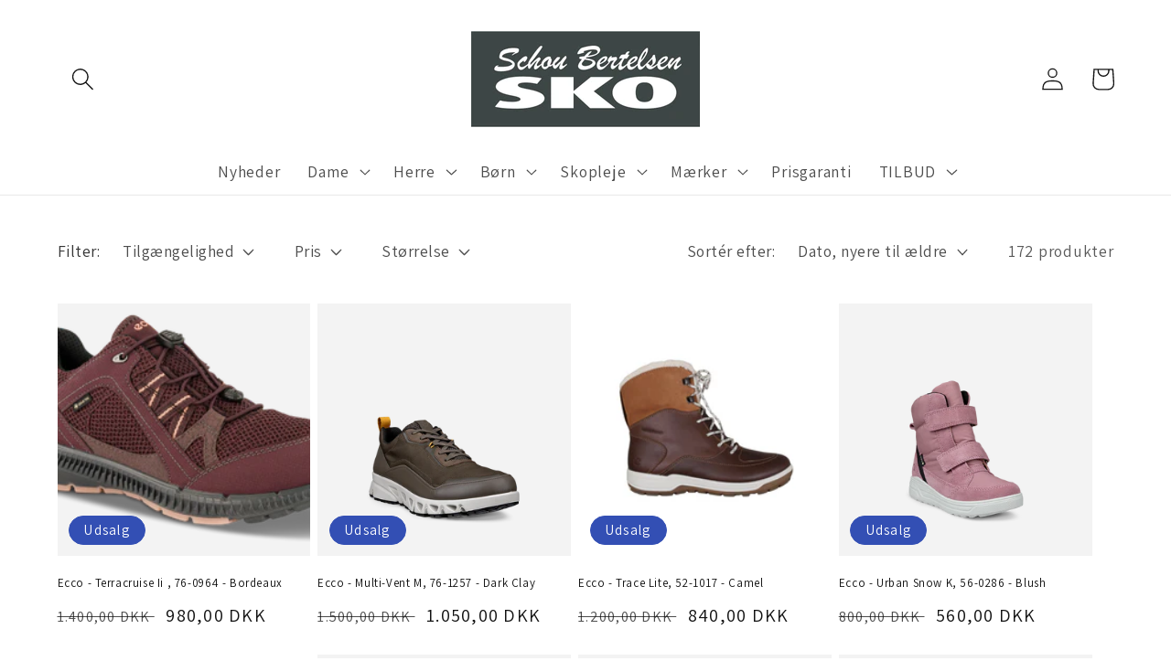

--- FILE ---
content_type: text/html; charset=utf-8
request_url: https://schoubertelsensko.dk/collections/ecco
body_size: 30505
content:
<!doctype html>
<html class="no-js" lang="da">
  <head>


    <meta charset="utf-8">
    <meta http-equiv="X-UA-Compatible" content="IE=edge">
    <meta name="viewport" content="width=device-width,initial-scale=1">
    <meta name="theme-color" content="">
    <link rel="canonical" href="https://schoubertelsensko.dk/collections/ecco">
    <link rel="preconnect" href="https://cdn.shopify.com" crossorigin><link rel="preconnect" href="https://fonts.shopifycdn.com" crossorigin><title>
      Ecco sko - Børne, dame og herre sko, støvler og sandaler, Goretex
 &ndash; Schou Bertelsen Sko</title>

    
      <meta name="description" content="Ecco sko siden år 1963 Ecco er et dansk kvalitetsmærke, som laver gode og komfortable sko, sandaler og støvler. Det er en familieejet virksomhed, der blev etableret i 1963 i Bredebro, hvor de stadig har hovedsæde. Ecco producerer deres eget læder, hvorfor alle deres sko altid er i den bedste kvalitet. Derudover er inno">
    

    

<meta property="og:site_name" content="Schou Bertelsen Sko">
<meta property="og:url" content="https://schoubertelsensko.dk/collections/ecco">
<meta property="og:title" content="Ecco sko - Børne, dame og herre sko, støvler og sandaler, Goretex">
<meta property="og:type" content="website">
<meta property="og:description" content="Ecco sko siden år 1963 Ecco er et dansk kvalitetsmærke, som laver gode og komfortable sko, sandaler og støvler. Det er en familieejet virksomhed, der blev etableret i 1963 i Bredebro, hvor de stadig har hovedsæde. Ecco producerer deres eget læder, hvorfor alle deres sko altid er i den bedste kvalitet. Derudover er inno"><meta property="og:image" content="http://schoubertelsensko.dk/cdn/shop/collections/Ecco.logo.jpg?v=1571219122">
  <meta property="og:image:secure_url" content="https://schoubertelsensko.dk/cdn/shop/collections/Ecco.logo.jpg?v=1571219122">
  <meta property="og:image:width" content="818">
  <meta property="og:image:height" content="281"><meta name="twitter:card" content="summary_large_image">
<meta name="twitter:title" content="Ecco sko - Børne, dame og herre sko, støvler og sandaler, Goretex">
<meta name="twitter:description" content="Ecco sko siden år 1963 Ecco er et dansk kvalitetsmærke, som laver gode og komfortable sko, sandaler og støvler. Det er en familieejet virksomhed, der blev etableret i 1963 i Bredebro, hvor de stadig har hovedsæde. Ecco producerer deres eget læder, hvorfor alle deres sko altid er i den bedste kvalitet. Derudover er inno">


    <script src="//schoubertelsensko.dk/cdn/shop/t/10/assets/global.js?v=135116476141006970691692723972" defer="defer"></script>
    <script>window.performance && window.performance.mark && window.performance.mark('shopify.content_for_header.start');</script><meta name="google-site-verification" content="sVaKXgE4dMK532hx-qkq1EiwKUW133PPFrXRLwLnXiM">
<meta id="shopify-digital-wallet" name="shopify-digital-wallet" content="/24143036468/digital_wallets/dialog">
<link rel="alternate" type="application/atom+xml" title="Feed" href="/collections/ecco.atom" />
<link rel="next" href="/collections/ecco?page=2">
<link rel="alternate" type="application/json+oembed" href="https://schoubertelsensko.dk/collections/ecco.oembed">
<script async="async" src="/checkouts/internal/preloads.js?locale=da-DK"></script>
<script id="shopify-features" type="application/json">{"accessToken":"87022c585e5558372f151148183aa09b","betas":["rich-media-storefront-analytics"],"domain":"schoubertelsensko.dk","predictiveSearch":true,"shopId":24143036468,"locale":"da"}</script>
<script>var Shopify = Shopify || {};
Shopify.shop = "schou-bertelsen-sko.myshopify.com";
Shopify.locale = "da";
Shopify.currency = {"active":"DKK","rate":"1.0"};
Shopify.country = "DK";
Shopify.theme = {"name":"Vilhelm´s Version","id":152189567324,"schema_name":"Dawn","schema_version":"4.0.0","theme_store_id":887,"role":"main"};
Shopify.theme.handle = "null";
Shopify.theme.style = {"id":null,"handle":null};
Shopify.cdnHost = "schoubertelsensko.dk/cdn";
Shopify.routes = Shopify.routes || {};
Shopify.routes.root = "/";</script>
<script type="module">!function(o){(o.Shopify=o.Shopify||{}).modules=!0}(window);</script>
<script>!function(o){function n(){var o=[];function n(){o.push(Array.prototype.slice.apply(arguments))}return n.q=o,n}var t=o.Shopify=o.Shopify||{};t.loadFeatures=n(),t.autoloadFeatures=n()}(window);</script>
<script id="shop-js-analytics" type="application/json">{"pageType":"collection"}</script>
<script defer="defer" async type="module" src="//schoubertelsensko.dk/cdn/shopifycloud/shop-js/modules/v2/client.init-shop-cart-sync_C8w7Thf0.da.esm.js"></script>
<script defer="defer" async type="module" src="//schoubertelsensko.dk/cdn/shopifycloud/shop-js/modules/v2/chunk.common_hABmsQwT.esm.js"></script>
<script type="module">
  await import("//schoubertelsensko.dk/cdn/shopifycloud/shop-js/modules/v2/client.init-shop-cart-sync_C8w7Thf0.da.esm.js");
await import("//schoubertelsensko.dk/cdn/shopifycloud/shop-js/modules/v2/chunk.common_hABmsQwT.esm.js");

  window.Shopify.SignInWithShop?.initShopCartSync?.({"fedCMEnabled":true,"windoidEnabled":true});

</script>
<script>(function() {
  var isLoaded = false;
  function asyncLoad() {
    if (isLoaded) return;
    isLoaded = true;
    var urls = ["https:\/\/chimpstatic.com\/mcjs-connected\/js\/users\/58e38cc0f0422f2a324e88393\/66588a583a6667283db6c3f1b.js?shop=schou-bertelsen-sko.myshopify.com","https:\/\/cdn.nfcube.com\/instafeed-2cd3bb2f944ba7ff12f36ecf5d7a25e8.js?shop=schou-bertelsen-sko.myshopify.com","https:\/\/cdn.hextom.com\/js\/freeshippingbar.js?shop=schou-bertelsen-sko.myshopify.com","https:\/\/gcdn.incartupsell.com\/hdgjc-sfYXi8K_4C6Vto2jbkMf.js?c=1765862235\u0026shop=schou-bertelsen-sko.myshopify.com"];
    for (var i = 0; i < urls.length; i++) {
      var s = document.createElement('script');
      s.type = 'text/javascript';
      s.async = true;
      s.src = urls[i];
      var x = document.getElementsByTagName('script')[0];
      x.parentNode.insertBefore(s, x);
    }
  };
  if(window.attachEvent) {
    window.attachEvent('onload', asyncLoad);
  } else {
    window.addEventListener('load', asyncLoad, false);
  }
})();</script>
<script id="__st">var __st={"a":24143036468,"offset":3600,"reqid":"7d3873da-05c4-4d10-882d-f388ede3822f-1768846715","pageurl":"schoubertelsensko.dk\/collections\/ecco","u":"5147c6a8a3b4","p":"collection","rtyp":"collection","rid":152714706996};</script>
<script>window.ShopifyPaypalV4VisibilityTracking = true;</script>
<script id="captcha-bootstrap">!function(){'use strict';const t='contact',e='account',n='new_comment',o=[[t,t],['blogs',n],['comments',n],[t,'customer']],c=[[e,'customer_login'],[e,'guest_login'],[e,'recover_customer_password'],[e,'create_customer']],r=t=>t.map((([t,e])=>`form[action*='/${t}']:not([data-nocaptcha='true']) input[name='form_type'][value='${e}']`)).join(','),a=t=>()=>t?[...document.querySelectorAll(t)].map((t=>t.form)):[];function s(){const t=[...o],e=r(t);return a(e)}const i='password',u='form_key',d=['recaptcha-v3-token','g-recaptcha-response','h-captcha-response',i],f=()=>{try{return window.sessionStorage}catch{return}},m='__shopify_v',_=t=>t.elements[u];function p(t,e,n=!1){try{const o=window.sessionStorage,c=JSON.parse(o.getItem(e)),{data:r}=function(t){const{data:e,action:n}=t;return t[m]||n?{data:e,action:n}:{data:t,action:n}}(c);for(const[e,n]of Object.entries(r))t.elements[e]&&(t.elements[e].value=n);n&&o.removeItem(e)}catch(o){console.error('form repopulation failed',{error:o})}}const l='form_type',E='cptcha';function T(t){t.dataset[E]=!0}const w=window,h=w.document,L='Shopify',v='ce_forms',y='captcha';let A=!1;((t,e)=>{const n=(g='f06e6c50-85a8-45c8-87d0-21a2b65856fe',I='https://cdn.shopify.com/shopifycloud/storefront-forms-hcaptcha/ce_storefront_forms_captcha_hcaptcha.v1.5.2.iife.js',D={infoText:'Beskyttet af hCaptcha',privacyText:'Beskyttelse af persondata',termsText:'Vilkår'},(t,e,n)=>{const o=w[L][v],c=o.bindForm;if(c)return c(t,g,e,D).then(n);var r;o.q.push([[t,g,e,D],n]),r=I,A||(h.body.append(Object.assign(h.createElement('script'),{id:'captcha-provider',async:!0,src:r})),A=!0)});var g,I,D;w[L]=w[L]||{},w[L][v]=w[L][v]||{},w[L][v].q=[],w[L][y]=w[L][y]||{},w[L][y].protect=function(t,e){n(t,void 0,e),T(t)},Object.freeze(w[L][y]),function(t,e,n,w,h,L){const[v,y,A,g]=function(t,e,n){const i=e?o:[],u=t?c:[],d=[...i,...u],f=r(d),m=r(i),_=r(d.filter((([t,e])=>n.includes(e))));return[a(f),a(m),a(_),s()]}(w,h,L),I=t=>{const e=t.target;return e instanceof HTMLFormElement?e:e&&e.form},D=t=>v().includes(t);t.addEventListener('submit',(t=>{const e=I(t);if(!e)return;const n=D(e)&&!e.dataset.hcaptchaBound&&!e.dataset.recaptchaBound,o=_(e),c=g().includes(e)&&(!o||!o.value);(n||c)&&t.preventDefault(),c&&!n&&(function(t){try{if(!f())return;!function(t){const e=f();if(!e)return;const n=_(t);if(!n)return;const o=n.value;o&&e.removeItem(o)}(t);const e=Array.from(Array(32),(()=>Math.random().toString(36)[2])).join('');!function(t,e){_(t)||t.append(Object.assign(document.createElement('input'),{type:'hidden',name:u})),t.elements[u].value=e}(t,e),function(t,e){const n=f();if(!n)return;const o=[...t.querySelectorAll(`input[type='${i}']`)].map((({name:t})=>t)),c=[...d,...o],r={};for(const[a,s]of new FormData(t).entries())c.includes(a)||(r[a]=s);n.setItem(e,JSON.stringify({[m]:1,action:t.action,data:r}))}(t,e)}catch(e){console.error('failed to persist form',e)}}(e),e.submit())}));const S=(t,e)=>{t&&!t.dataset[E]&&(n(t,e.some((e=>e===t))),T(t))};for(const o of['focusin','change'])t.addEventListener(o,(t=>{const e=I(t);D(e)&&S(e,y())}));const B=e.get('form_key'),M=e.get(l),P=B&&M;t.addEventListener('DOMContentLoaded',(()=>{const t=y();if(P)for(const e of t)e.elements[l].value===M&&p(e,B);[...new Set([...A(),...v().filter((t=>'true'===t.dataset.shopifyCaptcha))])].forEach((e=>S(e,t)))}))}(h,new URLSearchParams(w.location.search),n,t,e,['guest_login'])})(!0,!0)}();</script>
<script integrity="sha256-4kQ18oKyAcykRKYeNunJcIwy7WH5gtpwJnB7kiuLZ1E=" data-source-attribution="shopify.loadfeatures" defer="defer" src="//schoubertelsensko.dk/cdn/shopifycloud/storefront/assets/storefront/load_feature-a0a9edcb.js" crossorigin="anonymous"></script>
<script data-source-attribution="shopify.dynamic_checkout.dynamic.init">var Shopify=Shopify||{};Shopify.PaymentButton=Shopify.PaymentButton||{isStorefrontPortableWallets:!0,init:function(){window.Shopify.PaymentButton.init=function(){};var t=document.createElement("script");t.src="https://schoubertelsensko.dk/cdn/shopifycloud/portable-wallets/latest/portable-wallets.da.js",t.type="module",document.head.appendChild(t)}};
</script>
<script data-source-attribution="shopify.dynamic_checkout.buyer_consent">
  function portableWalletsHideBuyerConsent(e){var t=document.getElementById("shopify-buyer-consent"),n=document.getElementById("shopify-subscription-policy-button");t&&n&&(t.classList.add("hidden"),t.setAttribute("aria-hidden","true"),n.removeEventListener("click",e))}function portableWalletsShowBuyerConsent(e){var t=document.getElementById("shopify-buyer-consent"),n=document.getElementById("shopify-subscription-policy-button");t&&n&&(t.classList.remove("hidden"),t.removeAttribute("aria-hidden"),n.addEventListener("click",e))}window.Shopify?.PaymentButton&&(window.Shopify.PaymentButton.hideBuyerConsent=portableWalletsHideBuyerConsent,window.Shopify.PaymentButton.showBuyerConsent=portableWalletsShowBuyerConsent);
</script>
<script data-source-attribution="shopify.dynamic_checkout.cart.bootstrap">document.addEventListener("DOMContentLoaded",(function(){function t(){return document.querySelector("shopify-accelerated-checkout-cart, shopify-accelerated-checkout")}if(t())Shopify.PaymentButton.init();else{new MutationObserver((function(e,n){t()&&(Shopify.PaymentButton.init(),n.disconnect())})).observe(document.body,{childList:!0,subtree:!0})}}));
</script>
<script id="sections-script" data-sections="header,footer" defer="defer" src="//schoubertelsensko.dk/cdn/shop/t/10/compiled_assets/scripts.js?v=2762"></script>
<script>window.performance && window.performance.mark && window.performance.mark('shopify.content_for_header.end');</script>


    <style data-shopify>
      @font-face {
  font-family: Assistant;
  font-weight: 400;
  font-style: normal;
  font-display: swap;
  src: url("//schoubertelsensko.dk/cdn/fonts/assistant/assistant_n4.9120912a469cad1cc292572851508ca49d12e768.woff2") format("woff2"),
       url("//schoubertelsensko.dk/cdn/fonts/assistant/assistant_n4.6e9875ce64e0fefcd3f4446b7ec9036b3ddd2985.woff") format("woff");
}

      @font-face {
  font-family: Assistant;
  font-weight: 700;
  font-style: normal;
  font-display: swap;
  src: url("//schoubertelsensko.dk/cdn/fonts/assistant/assistant_n7.bf44452348ec8b8efa3aa3068825305886b1c83c.woff2") format("woff2"),
       url("//schoubertelsensko.dk/cdn/fonts/assistant/assistant_n7.0c887fee83f6b3bda822f1150b912c72da0f7b64.woff") format("woff");
}

      
      
      @font-face {
  font-family: Assistant;
  font-weight: 400;
  font-style: normal;
  font-display: swap;
  src: url("//schoubertelsensko.dk/cdn/fonts/assistant/assistant_n4.9120912a469cad1cc292572851508ca49d12e768.woff2") format("woff2"),
       url("//schoubertelsensko.dk/cdn/fonts/assistant/assistant_n4.6e9875ce64e0fefcd3f4446b7ec9036b3ddd2985.woff") format("woff");
}


      :root {
        --font-body-family: Assistant, sans-serif;
        --font-body-style: normal;
        --font-body-weight: 400;

        --font-heading-family: Assistant, sans-serif;
        --font-heading-style: normal;
        --font-heading-weight: 400;

        --font-body-scale: 1.25;
        --font-heading-scale: 0.8;

        --color-base-text: 18, 18, 18;
        --color-shadow: 18, 18, 18;
        --color-base-background-1: 255, 255, 255;
        --color-base-background-2: 243, 243, 243;
        --color-base-solid-button-labels: 255, 255, 255;
        --color-base-outline-button-labels: 18, 18, 18;
        --color-base-accent-1: 61, 59, 59;
        --color-base-accent-2: 51, 79, 180;
        --payment-terms-background-color: #ffffff;

        --gradient-base-background-1: #ffffff;
        --gradient-base-background-2: #f3f3f3;
        --gradient-base-accent-1: #3d3b3b;
        --gradient-base-accent-2: #334fb4;

        --media-padding: px;
        --media-border-opacity: 0.0;
        --media-border-width: 1px;
        --media-radius: 0px;
        --media-shadow-opacity: 0.0;
        --media-shadow-horizontal-offset: 0px;
        --media-shadow-vertical-offset: -22px;
        --media-shadow-blur-radius: 5px;

        --page-width: 110rem;
        --page-width-margin: 0rem;

        --card-image-padding: 0.0rem;
        --card-corner-radius: 0.0rem;
        --card-text-alignment: left;
        --card-border-width: 0.0rem;
        --card-border-opacity: 0.1;
        --card-shadow-opacity: 0.0;
        --card-shadow-horizontal-offset: 0.0rem;
        --card-shadow-vertical-offset: 0.4rem;
        --card-shadow-blur-radius: 0.5rem;

        --badge-corner-radius: 4.0rem;

        --popup-border-width: 1px;
        --popup-border-opacity: 0.1;
        --popup-corner-radius: 0px;
        --popup-shadow-opacity: 0.0;
        --popup-shadow-horizontal-offset: 0px;
        --popup-shadow-vertical-offset: 4px;
        --popup-shadow-blur-radius: 5px;

        --drawer-border-width: 1px;
        --drawer-border-opacity: 0.1;
        --drawer-shadow-opacity: 0.0;
        --drawer-shadow-horizontal-offset: 0px;
        --drawer-shadow-vertical-offset: 4px;
        --drawer-shadow-blur-radius: 5px;

        --spacing-sections-desktop: 0px;
        --spacing-sections-mobile: 0px;

        --grid-desktop-vertical-spacing: 8px;
        --grid-desktop-horizontal-spacing: 8px;
        --grid-mobile-vertical-spacing: 4px;
        --grid-mobile-horizontal-spacing: 4px;

        --text-boxes-border-opacity: 0.1;
        --text-boxes-border-width: 1px;
        --text-boxes-radius: 0px;
        --text-boxes-shadow-opacity: 0.0;
        --text-boxes-shadow-horizontal-offset: 0px;
        --text-boxes-shadow-vertical-offset: 4px;
        --text-boxes-shadow-blur-radius: 5px;

        --buttons-radius: 0px;
        --buttons-radius-outset: 0px;
        --buttons-border-width: 1px;
        --buttons-border-opacity: 1.0;
        --buttons-shadow-opacity: 0.0;
        --buttons-shadow-horizontal-offset: 0px;
        --buttons-shadow-vertical-offset: 4px;
        --buttons-shadow-blur-radius: 5px;
        --buttons-border-offset: 0px;

        --inputs-radius: 0px;
        --inputs-border-width: 1px;
        --inputs-border-opacity: 0.55;
        --inputs-shadow-opacity: 0.0;
        --inputs-shadow-horizontal-offset: 0px;
        --inputs-margin-offset: 0px;
        --inputs-shadow-vertical-offset: 4px;
        --inputs-shadow-blur-radius: 5px;
        --inputs-radius-outset: 0px;

        --variant-pills-radius: 40px;
        --variant-pills-border-width: 1px;
        --variant-pills-border-opacity: 0.55;
        --variant-pills-shadow-opacity: 0.0;
        --variant-pills-shadow-horizontal-offset: 0px;
        --variant-pills-shadow-vertical-offset: 4px;
        --variant-pills-shadow-blur-radius: 5px;
      }

      *,
      *::before,
      *::after {
        box-sizing: inherit;
      }

      html {
        box-sizing: border-box;
        font-size: calc(var(--font-body-scale) * 62.5%);
        height: 100%;
      }

      body {
        display: grid;
        grid-template-rows: auto auto 1fr auto;
        grid-template-columns: 100%;
        min-height: 100%;
        margin: 0;
        font-size: 1.5rem;
        letter-spacing: 0.06rem;
        line-height: calc(1 + 0.8 / var(--font-body-scale));
        font-family: var(--font-body-family);
        font-style: var(--font-body-style);
        font-weight: var(--font-body-weight);
      }

      @media screen and (min-width: 750px) {
        body {
          font-size: 1.6rem;
        }
      }
    </style>

    <link href="//schoubertelsensko.dk/cdn/shop/t/10/assets/base.css?v=144997082486365258741692723972" rel="stylesheet" type="text/css" media="all" />
<link rel="preload" as="font" href="//schoubertelsensko.dk/cdn/fonts/assistant/assistant_n4.9120912a469cad1cc292572851508ca49d12e768.woff2" type="font/woff2" crossorigin><link rel="preload" as="font" href="//schoubertelsensko.dk/cdn/fonts/assistant/assistant_n4.9120912a469cad1cc292572851508ca49d12e768.woff2" type="font/woff2" crossorigin><link rel="stylesheet" href="//schoubertelsensko.dk/cdn/shop/t/10/assets/component-predictive-search.css?v=165644661289088488651692723972" media="print" onload="this.media='all'"><script>document.documentElement.className = document.documentElement.className.replace('no-js', 'js');
    if (Shopify.designMode) {
      document.documentElement.classList.add('shopify-design-mode');
    }
    </script>
  <!-- BEGIN app block: shopify://apps/pagefly-page-builder/blocks/app-embed/83e179f7-59a0-4589-8c66-c0dddf959200 -->

<!-- BEGIN app snippet: pagefly-cro-ab-testing-main -->







<script>
  ;(function () {
    const url = new URL(window.location)
    const viewParam = url.searchParams.get('view')
    if (viewParam && viewParam.includes('variant-pf-')) {
      url.searchParams.set('pf_v', viewParam)
      url.searchParams.delete('view')
      window.history.replaceState({}, '', url)
    }
  })()
</script>



<script type='module'>
  
  window.PAGEFLY_CRO = window.PAGEFLY_CRO || {}

  window.PAGEFLY_CRO['data_debug'] = {
    original_template_suffix: "all_collections",
    allow_ab_test: false,
    ab_test_start_time: 0,
    ab_test_end_time: 0,
    today_date_time: 1768846716000,
  }
  window.PAGEFLY_CRO['GA4'] = { enabled: false}
</script>

<!-- END app snippet -->








  <script src='https://cdn.shopify.com/extensions/019bb4f9-aed6-78a3-be91-e9d44663e6bf/pagefly-page-builder-215/assets/pagefly-helper.js' defer='defer'></script>

  <script src='https://cdn.shopify.com/extensions/019bb4f9-aed6-78a3-be91-e9d44663e6bf/pagefly-page-builder-215/assets/pagefly-general-helper.js' defer='defer'></script>

  <script src='https://cdn.shopify.com/extensions/019bb4f9-aed6-78a3-be91-e9d44663e6bf/pagefly-page-builder-215/assets/pagefly-snap-slider.js' defer='defer'></script>

  <script src='https://cdn.shopify.com/extensions/019bb4f9-aed6-78a3-be91-e9d44663e6bf/pagefly-page-builder-215/assets/pagefly-slideshow-v3.js' defer='defer'></script>

  <script src='https://cdn.shopify.com/extensions/019bb4f9-aed6-78a3-be91-e9d44663e6bf/pagefly-page-builder-215/assets/pagefly-slideshow-v4.js' defer='defer'></script>

  <script src='https://cdn.shopify.com/extensions/019bb4f9-aed6-78a3-be91-e9d44663e6bf/pagefly-page-builder-215/assets/pagefly-glider.js' defer='defer'></script>

  <script src='https://cdn.shopify.com/extensions/019bb4f9-aed6-78a3-be91-e9d44663e6bf/pagefly-page-builder-215/assets/pagefly-slideshow-v1-v2.js' defer='defer'></script>

  <script src='https://cdn.shopify.com/extensions/019bb4f9-aed6-78a3-be91-e9d44663e6bf/pagefly-page-builder-215/assets/pagefly-product-media.js' defer='defer'></script>

  <script src='https://cdn.shopify.com/extensions/019bb4f9-aed6-78a3-be91-e9d44663e6bf/pagefly-page-builder-215/assets/pagefly-product.js' defer='defer'></script>


<script id='pagefly-helper-data' type='application/json'>
  {
    "page_optimization": {
      "assets_prefetching": false
    },
    "elements_asset_mapper": {
      "Accordion": "https://cdn.shopify.com/extensions/019bb4f9-aed6-78a3-be91-e9d44663e6bf/pagefly-page-builder-215/assets/pagefly-accordion.js",
      "Accordion3": "https://cdn.shopify.com/extensions/019bb4f9-aed6-78a3-be91-e9d44663e6bf/pagefly-page-builder-215/assets/pagefly-accordion3.js",
      "CountDown": "https://cdn.shopify.com/extensions/019bb4f9-aed6-78a3-be91-e9d44663e6bf/pagefly-page-builder-215/assets/pagefly-countdown.js",
      "GMap1": "https://cdn.shopify.com/extensions/019bb4f9-aed6-78a3-be91-e9d44663e6bf/pagefly-page-builder-215/assets/pagefly-gmap.js",
      "GMap2": "https://cdn.shopify.com/extensions/019bb4f9-aed6-78a3-be91-e9d44663e6bf/pagefly-page-builder-215/assets/pagefly-gmap.js",
      "GMapBasicV2": "https://cdn.shopify.com/extensions/019bb4f9-aed6-78a3-be91-e9d44663e6bf/pagefly-page-builder-215/assets/pagefly-gmap.js",
      "GMapAdvancedV2": "https://cdn.shopify.com/extensions/019bb4f9-aed6-78a3-be91-e9d44663e6bf/pagefly-page-builder-215/assets/pagefly-gmap.js",
      "HTML.Video": "https://cdn.shopify.com/extensions/019bb4f9-aed6-78a3-be91-e9d44663e6bf/pagefly-page-builder-215/assets/pagefly-htmlvideo.js",
      "HTML.Video2": "https://cdn.shopify.com/extensions/019bb4f9-aed6-78a3-be91-e9d44663e6bf/pagefly-page-builder-215/assets/pagefly-htmlvideo2.js",
      "HTML.Video3": "https://cdn.shopify.com/extensions/019bb4f9-aed6-78a3-be91-e9d44663e6bf/pagefly-page-builder-215/assets/pagefly-htmlvideo2.js",
      "BackgroundVideo": "https://cdn.shopify.com/extensions/019bb4f9-aed6-78a3-be91-e9d44663e6bf/pagefly-page-builder-215/assets/pagefly-htmlvideo2.js",
      "Instagram": "https://cdn.shopify.com/extensions/019bb4f9-aed6-78a3-be91-e9d44663e6bf/pagefly-page-builder-215/assets/pagefly-instagram.js",
      "Instagram2": "https://cdn.shopify.com/extensions/019bb4f9-aed6-78a3-be91-e9d44663e6bf/pagefly-page-builder-215/assets/pagefly-instagram.js",
      "Insta3": "https://cdn.shopify.com/extensions/019bb4f9-aed6-78a3-be91-e9d44663e6bf/pagefly-page-builder-215/assets/pagefly-instagram3.js",
      "Tabs": "https://cdn.shopify.com/extensions/019bb4f9-aed6-78a3-be91-e9d44663e6bf/pagefly-page-builder-215/assets/pagefly-tab.js",
      "Tabs3": "https://cdn.shopify.com/extensions/019bb4f9-aed6-78a3-be91-e9d44663e6bf/pagefly-page-builder-215/assets/pagefly-tab3.js",
      "ProductBox": "https://cdn.shopify.com/extensions/019bb4f9-aed6-78a3-be91-e9d44663e6bf/pagefly-page-builder-215/assets/pagefly-cart.js",
      "FBPageBox2": "https://cdn.shopify.com/extensions/019bb4f9-aed6-78a3-be91-e9d44663e6bf/pagefly-page-builder-215/assets/pagefly-facebook.js",
      "FBLikeButton2": "https://cdn.shopify.com/extensions/019bb4f9-aed6-78a3-be91-e9d44663e6bf/pagefly-page-builder-215/assets/pagefly-facebook.js",
      "TwitterFeed2": "https://cdn.shopify.com/extensions/019bb4f9-aed6-78a3-be91-e9d44663e6bf/pagefly-page-builder-215/assets/pagefly-twitter.js",
      "Paragraph4": "https://cdn.shopify.com/extensions/019bb4f9-aed6-78a3-be91-e9d44663e6bf/pagefly-page-builder-215/assets/pagefly-paragraph4.js",

      "AliReviews": "https://cdn.shopify.com/extensions/019bb4f9-aed6-78a3-be91-e9d44663e6bf/pagefly-page-builder-215/assets/pagefly-3rd-elements.js",
      "BackInStock": "https://cdn.shopify.com/extensions/019bb4f9-aed6-78a3-be91-e9d44663e6bf/pagefly-page-builder-215/assets/pagefly-3rd-elements.js",
      "GloboBackInStock": "https://cdn.shopify.com/extensions/019bb4f9-aed6-78a3-be91-e9d44663e6bf/pagefly-page-builder-215/assets/pagefly-3rd-elements.js",
      "GrowaveWishlist": "https://cdn.shopify.com/extensions/019bb4f9-aed6-78a3-be91-e9d44663e6bf/pagefly-page-builder-215/assets/pagefly-3rd-elements.js",
      "InfiniteOptionsShopPad": "https://cdn.shopify.com/extensions/019bb4f9-aed6-78a3-be91-e9d44663e6bf/pagefly-page-builder-215/assets/pagefly-3rd-elements.js",
      "InkybayProductPersonalizer": "https://cdn.shopify.com/extensions/019bb4f9-aed6-78a3-be91-e9d44663e6bf/pagefly-page-builder-215/assets/pagefly-3rd-elements.js",
      "LimeSpot": "https://cdn.shopify.com/extensions/019bb4f9-aed6-78a3-be91-e9d44663e6bf/pagefly-page-builder-215/assets/pagefly-3rd-elements.js",
      "Loox": "https://cdn.shopify.com/extensions/019bb4f9-aed6-78a3-be91-e9d44663e6bf/pagefly-page-builder-215/assets/pagefly-3rd-elements.js",
      "Opinew": "https://cdn.shopify.com/extensions/019bb4f9-aed6-78a3-be91-e9d44663e6bf/pagefly-page-builder-215/assets/pagefly-3rd-elements.js",
      "Powr": "https://cdn.shopify.com/extensions/019bb4f9-aed6-78a3-be91-e9d44663e6bf/pagefly-page-builder-215/assets/pagefly-3rd-elements.js",
      "ProductReviews": "https://cdn.shopify.com/extensions/019bb4f9-aed6-78a3-be91-e9d44663e6bf/pagefly-page-builder-215/assets/pagefly-3rd-elements.js",
      "PushOwl": "https://cdn.shopify.com/extensions/019bb4f9-aed6-78a3-be91-e9d44663e6bf/pagefly-page-builder-215/assets/pagefly-3rd-elements.js",
      "ReCharge": "https://cdn.shopify.com/extensions/019bb4f9-aed6-78a3-be91-e9d44663e6bf/pagefly-page-builder-215/assets/pagefly-3rd-elements.js",
      "Rivyo": "https://cdn.shopify.com/extensions/019bb4f9-aed6-78a3-be91-e9d44663e6bf/pagefly-page-builder-215/assets/pagefly-3rd-elements.js",
      "TrackingMore": "https://cdn.shopify.com/extensions/019bb4f9-aed6-78a3-be91-e9d44663e6bf/pagefly-page-builder-215/assets/pagefly-3rd-elements.js",
      "Vitals": "https://cdn.shopify.com/extensions/019bb4f9-aed6-78a3-be91-e9d44663e6bf/pagefly-page-builder-215/assets/pagefly-3rd-elements.js",
      "Wiser": "https://cdn.shopify.com/extensions/019bb4f9-aed6-78a3-be91-e9d44663e6bf/pagefly-page-builder-215/assets/pagefly-3rd-elements.js"
    },
    "custom_elements_mapper": {
      "pf-click-action-element": "https://cdn.shopify.com/extensions/019bb4f9-aed6-78a3-be91-e9d44663e6bf/pagefly-page-builder-215/assets/pagefly-click-action-element.js",
      "pf-dialog-element": "https://cdn.shopify.com/extensions/019bb4f9-aed6-78a3-be91-e9d44663e6bf/pagefly-page-builder-215/assets/pagefly-dialog-element.js"
    }
  }
</script>


<!-- END app block --><link href="https://monorail-edge.shopifysvc.com" rel="dns-prefetch">
<script>(function(){if ("sendBeacon" in navigator && "performance" in window) {try {var session_token_from_headers = performance.getEntriesByType('navigation')[0].serverTiming.find(x => x.name == '_s').description;} catch {var session_token_from_headers = undefined;}var session_cookie_matches = document.cookie.match(/_shopify_s=([^;]*)/);var session_token_from_cookie = session_cookie_matches && session_cookie_matches.length === 2 ? session_cookie_matches[1] : "";var session_token = session_token_from_headers || session_token_from_cookie || "";function handle_abandonment_event(e) {var entries = performance.getEntries().filter(function(entry) {return /monorail-edge.shopifysvc.com/.test(entry.name);});if (!window.abandonment_tracked && entries.length === 0) {window.abandonment_tracked = true;var currentMs = Date.now();var navigation_start = performance.timing.navigationStart;var payload = {shop_id: 24143036468,url: window.location.href,navigation_start,duration: currentMs - navigation_start,session_token,page_type: "collection"};window.navigator.sendBeacon("https://monorail-edge.shopifysvc.com/v1/produce", JSON.stringify({schema_id: "online_store_buyer_site_abandonment/1.1",payload: payload,metadata: {event_created_at_ms: currentMs,event_sent_at_ms: currentMs}}));}}window.addEventListener('pagehide', handle_abandonment_event);}}());</script>
<script id="web-pixels-manager-setup">(function e(e,d,r,n,o){if(void 0===o&&(o={}),!Boolean(null===(a=null===(i=window.Shopify)||void 0===i?void 0:i.analytics)||void 0===a?void 0:a.replayQueue)){var i,a;window.Shopify=window.Shopify||{};var t=window.Shopify;t.analytics=t.analytics||{};var s=t.analytics;s.replayQueue=[],s.publish=function(e,d,r){return s.replayQueue.push([e,d,r]),!0};try{self.performance.mark("wpm:start")}catch(e){}var l=function(){var e={modern:/Edge?\/(1{2}[4-9]|1[2-9]\d|[2-9]\d{2}|\d{4,})\.\d+(\.\d+|)|Firefox\/(1{2}[4-9]|1[2-9]\d|[2-9]\d{2}|\d{4,})\.\d+(\.\d+|)|Chrom(ium|e)\/(9{2}|\d{3,})\.\d+(\.\d+|)|(Maci|X1{2}).+ Version\/(15\.\d+|(1[6-9]|[2-9]\d|\d{3,})\.\d+)([,.]\d+|)( \(\w+\)|)( Mobile\/\w+|) Safari\/|Chrome.+OPR\/(9{2}|\d{3,})\.\d+\.\d+|(CPU[ +]OS|iPhone[ +]OS|CPU[ +]iPhone|CPU IPhone OS|CPU iPad OS)[ +]+(15[._]\d+|(1[6-9]|[2-9]\d|\d{3,})[._]\d+)([._]\d+|)|Android:?[ /-](13[3-9]|1[4-9]\d|[2-9]\d{2}|\d{4,})(\.\d+|)(\.\d+|)|Android.+Firefox\/(13[5-9]|1[4-9]\d|[2-9]\d{2}|\d{4,})\.\d+(\.\d+|)|Android.+Chrom(ium|e)\/(13[3-9]|1[4-9]\d|[2-9]\d{2}|\d{4,})\.\d+(\.\d+|)|SamsungBrowser\/([2-9]\d|\d{3,})\.\d+/,legacy:/Edge?\/(1[6-9]|[2-9]\d|\d{3,})\.\d+(\.\d+|)|Firefox\/(5[4-9]|[6-9]\d|\d{3,})\.\d+(\.\d+|)|Chrom(ium|e)\/(5[1-9]|[6-9]\d|\d{3,})\.\d+(\.\d+|)([\d.]+$|.*Safari\/(?![\d.]+ Edge\/[\d.]+$))|(Maci|X1{2}).+ Version\/(10\.\d+|(1[1-9]|[2-9]\d|\d{3,})\.\d+)([,.]\d+|)( \(\w+\)|)( Mobile\/\w+|) Safari\/|Chrome.+OPR\/(3[89]|[4-9]\d|\d{3,})\.\d+\.\d+|(CPU[ +]OS|iPhone[ +]OS|CPU[ +]iPhone|CPU IPhone OS|CPU iPad OS)[ +]+(10[._]\d+|(1[1-9]|[2-9]\d|\d{3,})[._]\d+)([._]\d+|)|Android:?[ /-](13[3-9]|1[4-9]\d|[2-9]\d{2}|\d{4,})(\.\d+|)(\.\d+|)|Mobile Safari.+OPR\/([89]\d|\d{3,})\.\d+\.\d+|Android.+Firefox\/(13[5-9]|1[4-9]\d|[2-9]\d{2}|\d{4,})\.\d+(\.\d+|)|Android.+Chrom(ium|e)\/(13[3-9]|1[4-9]\d|[2-9]\d{2}|\d{4,})\.\d+(\.\d+|)|Android.+(UC? ?Browser|UCWEB|U3)[ /]?(15\.([5-9]|\d{2,})|(1[6-9]|[2-9]\d|\d{3,})\.\d+)\.\d+|SamsungBrowser\/(5\.\d+|([6-9]|\d{2,})\.\d+)|Android.+MQ{2}Browser\/(14(\.(9|\d{2,})|)|(1[5-9]|[2-9]\d|\d{3,})(\.\d+|))(\.\d+|)|K[Aa][Ii]OS\/(3\.\d+|([4-9]|\d{2,})\.\d+)(\.\d+|)/},d=e.modern,r=e.legacy,n=navigator.userAgent;return n.match(d)?"modern":n.match(r)?"legacy":"unknown"}(),u="modern"===l?"modern":"legacy",c=(null!=n?n:{modern:"",legacy:""})[u],f=function(e){return[e.baseUrl,"/wpm","/b",e.hashVersion,"modern"===e.buildTarget?"m":"l",".js"].join("")}({baseUrl:d,hashVersion:r,buildTarget:u}),m=function(e){var d=e.version,r=e.bundleTarget,n=e.surface,o=e.pageUrl,i=e.monorailEndpoint;return{emit:function(e){var a=e.status,t=e.errorMsg,s=(new Date).getTime(),l=JSON.stringify({metadata:{event_sent_at_ms:s},events:[{schema_id:"web_pixels_manager_load/3.1",payload:{version:d,bundle_target:r,page_url:o,status:a,surface:n,error_msg:t},metadata:{event_created_at_ms:s}}]});if(!i)return console&&console.warn&&console.warn("[Web Pixels Manager] No Monorail endpoint provided, skipping logging."),!1;try{return self.navigator.sendBeacon.bind(self.navigator)(i,l)}catch(e){}var u=new XMLHttpRequest;try{return u.open("POST",i,!0),u.setRequestHeader("Content-Type","text/plain"),u.send(l),!0}catch(e){return console&&console.warn&&console.warn("[Web Pixels Manager] Got an unhandled error while logging to Monorail."),!1}}}}({version:r,bundleTarget:l,surface:e.surface,pageUrl:self.location.href,monorailEndpoint:e.monorailEndpoint});try{o.browserTarget=l,function(e){var d=e.src,r=e.async,n=void 0===r||r,o=e.onload,i=e.onerror,a=e.sri,t=e.scriptDataAttributes,s=void 0===t?{}:t,l=document.createElement("script"),u=document.querySelector("head"),c=document.querySelector("body");if(l.async=n,l.src=d,a&&(l.integrity=a,l.crossOrigin="anonymous"),s)for(var f in s)if(Object.prototype.hasOwnProperty.call(s,f))try{l.dataset[f]=s[f]}catch(e){}if(o&&l.addEventListener("load",o),i&&l.addEventListener("error",i),u)u.appendChild(l);else{if(!c)throw new Error("Did not find a head or body element to append the script");c.appendChild(l)}}({src:f,async:!0,onload:function(){if(!function(){var e,d;return Boolean(null===(d=null===(e=window.Shopify)||void 0===e?void 0:e.analytics)||void 0===d?void 0:d.initialized)}()){var d=window.webPixelsManager.init(e)||void 0;if(d){var r=window.Shopify.analytics;r.replayQueue.forEach((function(e){var r=e[0],n=e[1],o=e[2];d.publishCustomEvent(r,n,o)})),r.replayQueue=[],r.publish=d.publishCustomEvent,r.visitor=d.visitor,r.initialized=!0}}},onerror:function(){return m.emit({status:"failed",errorMsg:"".concat(f," has failed to load")})},sri:function(e){var d=/^sha384-[A-Za-z0-9+/=]+$/;return"string"==typeof e&&d.test(e)}(c)?c:"",scriptDataAttributes:o}),m.emit({status:"loading"})}catch(e){m.emit({status:"failed",errorMsg:(null==e?void 0:e.message)||"Unknown error"})}}})({shopId: 24143036468,storefrontBaseUrl: "https://schoubertelsensko.dk",extensionsBaseUrl: "https://extensions.shopifycdn.com/cdn/shopifycloud/web-pixels-manager",monorailEndpoint: "https://monorail-edge.shopifysvc.com/unstable/produce_batch",surface: "storefront-renderer",enabledBetaFlags: ["2dca8a86"],webPixelsConfigList: [{"id":"1105756508","configuration":"{\"config\":\"{\\\"pixel_id\\\":\\\"G-SDSR8G65LB\\\",\\\"target_country\\\":\\\"DK\\\",\\\"gtag_events\\\":[{\\\"type\\\":\\\"begin_checkout\\\",\\\"action_label\\\":\\\"G-SDSR8G65LB\\\"},{\\\"type\\\":\\\"search\\\",\\\"action_label\\\":\\\"G-SDSR8G65LB\\\"},{\\\"type\\\":\\\"view_item\\\",\\\"action_label\\\":[\\\"G-SDSR8G65LB\\\",\\\"MC-YJWJR1K3HM\\\"]},{\\\"type\\\":\\\"purchase\\\",\\\"action_label\\\":[\\\"G-SDSR8G65LB\\\",\\\"MC-YJWJR1K3HM\\\"]},{\\\"type\\\":\\\"page_view\\\",\\\"action_label\\\":[\\\"G-SDSR8G65LB\\\",\\\"MC-YJWJR1K3HM\\\"]},{\\\"type\\\":\\\"add_payment_info\\\",\\\"action_label\\\":\\\"G-SDSR8G65LB\\\"},{\\\"type\\\":\\\"add_to_cart\\\",\\\"action_label\\\":\\\"G-SDSR8G65LB\\\"}],\\\"enable_monitoring_mode\\\":false}\"}","eventPayloadVersion":"v1","runtimeContext":"OPEN","scriptVersion":"b2a88bafab3e21179ed38636efcd8a93","type":"APP","apiClientId":1780363,"privacyPurposes":[],"dataSharingAdjustments":{"protectedCustomerApprovalScopes":["read_customer_address","read_customer_email","read_customer_name","read_customer_personal_data","read_customer_phone"]}},{"id":"275120476","configuration":"{\"pixel_id\":\"473675466563585\",\"pixel_type\":\"facebook_pixel\",\"metaapp_system_user_token\":\"-\"}","eventPayloadVersion":"v1","runtimeContext":"OPEN","scriptVersion":"ca16bc87fe92b6042fbaa3acc2fbdaa6","type":"APP","apiClientId":2329312,"privacyPurposes":["ANALYTICS","MARKETING","SALE_OF_DATA"],"dataSharingAdjustments":{"protectedCustomerApprovalScopes":["read_customer_address","read_customer_email","read_customer_name","read_customer_personal_data","read_customer_phone"]}},{"id":"167018844","eventPayloadVersion":"v1","runtimeContext":"LAX","scriptVersion":"1","type":"CUSTOM","privacyPurposes":["MARKETING"],"name":"Meta pixel (migrated)"},{"id":"shopify-app-pixel","configuration":"{}","eventPayloadVersion":"v1","runtimeContext":"STRICT","scriptVersion":"0450","apiClientId":"shopify-pixel","type":"APP","privacyPurposes":["ANALYTICS","MARKETING"]},{"id":"shopify-custom-pixel","eventPayloadVersion":"v1","runtimeContext":"LAX","scriptVersion":"0450","apiClientId":"shopify-pixel","type":"CUSTOM","privacyPurposes":["ANALYTICS","MARKETING"]}],isMerchantRequest: false,initData: {"shop":{"name":"Schou Bertelsen Sko","paymentSettings":{"currencyCode":"DKK"},"myshopifyDomain":"schou-bertelsen-sko.myshopify.com","countryCode":"DK","storefrontUrl":"https:\/\/schoubertelsensko.dk"},"customer":null,"cart":null,"checkout":null,"productVariants":[],"purchasingCompany":null},},"https://schoubertelsensko.dk/cdn","fcfee988w5aeb613cpc8e4bc33m6693e112",{"modern":"","legacy":""},{"shopId":"24143036468","storefrontBaseUrl":"https:\/\/schoubertelsensko.dk","extensionBaseUrl":"https:\/\/extensions.shopifycdn.com\/cdn\/shopifycloud\/web-pixels-manager","surface":"storefront-renderer","enabledBetaFlags":"[\"2dca8a86\"]","isMerchantRequest":"false","hashVersion":"fcfee988w5aeb613cpc8e4bc33m6693e112","publish":"custom","events":"[[\"page_viewed\",{}],[\"collection_viewed\",{\"collection\":{\"id\":\"152714706996\",\"title\":\"Ecco\",\"productVariants\":[{\"price\":{\"amount\":980.0,\"currencyCode\":\"DKK\"},\"product\":{\"title\":\"Ecco - Terracruise Ii , 76-0964 - Bordeaux\",\"vendor\":\"Ecco\",\"id\":\"15333228740956\",\"untranslatedTitle\":\"Ecco - Terracruise Ii , 76-0964 - Bordeaux\",\"url\":\"\/products\/ecco-terracruise-ii-76-0964-lilla\",\"type\":\"Dame sko\"},\"id\":\"56161781121372\",\"image\":{\"src\":\"\/\/schoubertelsensko.dk\/cdn\/shop\/files\/1_92579fdf-4987-49ac-a7df-4d919370fade.png?v=1765879436\"},\"sku\":null,\"title\":\"42\",\"untranslatedTitle\":\"42\"},{\"price\":{\"amount\":1050.0,\"currencyCode\":\"DKK\"},\"product\":{\"title\":\"Ecco - Multi-Vent M, 76-1257 - Dark Clay\",\"vendor\":\"Ecco\",\"id\":\"15300966908252\",\"untranslatedTitle\":\"Ecco - Multi-Vent M, 76-1257 - Dark Clay\",\"url\":\"\/products\/ecco-multi-vent-m-76-1257-gron\",\"type\":\"Sko\"},\"id\":\"55961326682460\",\"image\":{\"src\":\"\/\/schoubertelsensko.dk\/cdn\/shop\/files\/880284-61340-m_eCom.png?v=1764857887\"},\"sku\":null,\"title\":\"41\",\"untranslatedTitle\":\"41\"},{\"price\":{\"amount\":840.0,\"currencyCode\":\"DKK\"},\"product\":{\"title\":\"Ecco - Trace Lite, 52-1017 - Camel\",\"vendor\":\"Ecco\",\"id\":\"15300686283100\",\"untranslatedTitle\":\"Ecco - Trace Lite, 52-1017 - Camel\",\"url\":\"\/products\/ecco-trace-lite-52-1017-camel\",\"type\":\"Støvle\"},\"id\":\"55959886233948\",\"image\":{\"src\":\"\/\/schoubertelsensko.dk\/cdn\/shop\/files\/1_b753ea16-7cd4-4a08-96cc-e88c31019d23.png?v=1765887837\"},\"sku\":null,\"title\":\"37\",\"untranslatedTitle\":\"37\"},{\"price\":{\"amount\":560.0,\"currencyCode\":\"DKK\"},\"product\":{\"title\":\"Ecco - Urban Snow K, 56-0286 - Blush\",\"vendor\":\"Ecco\",\"id\":\"15271560053084\",\"untranslatedTitle\":\"Ecco - Urban Snow K, 56-0286 - Blush\",\"url\":\"\/products\/ecco-urban-snow-k-56-0286-blush\",\"type\":\"Støvler\"},\"id\":\"55791377383772\",\"image\":{\"src\":\"\/\/schoubertelsensko.dk\/cdn\/shop\/files\/1_442198a5-dd13-4f45-8a34-ec293e69d7bc.webp?v=1762261268\"},\"sku\":null,\"title\":\"29\",\"untranslatedTitle\":\"29\"},{\"price\":{\"amount\":980.0,\"currencyCode\":\"DKK\"},\"product\":{\"title\":\"Ecco - Rugged Track, 54-0154 - Brun\",\"vendor\":\"Ecco\",\"id\":\"15239756743004\",\"untranslatedTitle\":\"Ecco - Rugged Track, 54-0154 - Brun\",\"url\":\"\/products\/ecco-rugged-track-54-0154-brun\",\"type\":\"Støvler\"},\"id\":\"55632450027868\",\"image\":{\"src\":\"\/\/schoubertelsensko.dk\/cdn\/shop\/files\/838184-02034-o_eCom.jpg?v=1759738536\"},\"sku\":null,\"title\":\"41\",\"untranslatedTitle\":\"41\"},{\"price\":{\"amount\":840.0,\"currencyCode\":\"DKK\"},\"product\":{\"title\":\"Ecco - Dress Classic 15 Chelsea, 52-1008 - Sort\",\"vendor\":\"Ecco\",\"id\":\"15218542182748\",\"untranslatedTitle\":\"Ecco - Dress Classic 15 Chelsea, 52-1008 - Sort\",\"url\":\"\/products\/ecco-dress-classic-15-chelsea-52-1008-sort\",\"type\":\"dame støvle\"},\"id\":\"55519651758428\",\"image\":{\"src\":\"\/\/schoubertelsensko.dk\/cdn\/shop\/files\/jpeg.1_8707a030-cce2-4a2a-b133-44dc2f089ee7.avif?v=1758364937\"},\"sku\":null,\"title\":\"36\",\"untranslatedTitle\":\"36\"},{\"price\":{\"amount\":560.0,\"currencyCode\":\"DKK\"},\"product\":{\"title\":\"Ecco - Urban Snowboarder, 56-0288 - Sort\",\"vendor\":\"Ecco\",\"id\":\"15218532221276\",\"untranslatedTitle\":\"Ecco - Urban Snowboarder, 56-0288 - Sort\",\"url\":\"\/products\/ecco-urban-snowboarder-56-0288-sort\",\"type\":\"Børne støvle\"},\"id\":\"55519574884700\",\"image\":{\"src\":\"\/\/schoubertelsensko.dk\/cdn\/shop\/files\/jpeg.1.avif?v=1758363775\"},\"sku\":null,\"title\":\"27\",\"untranslatedTitle\":\"27\"},{\"price\":{\"amount\":980.0,\"currencyCode\":\"DKK\"},\"product\":{\"title\":\"Ecco - Grainer - 52-1002 - Sort\",\"vendor\":\"Schou Bertelsen Sko\",\"id\":\"15206646284636\",\"untranslatedTitle\":\"Ecco - Grainer - 52-1002 - Sort\",\"url\":\"\/products\/ecco-grainer-52-1002-sort\",\"type\":\"Støvle\"},\"id\":\"55451862663516\",\"image\":{\"src\":\"\/\/schoubertelsensko.dk\/cdn\/shop\/files\/1_af030a21-9df0-4b51-a054-e24b9f43f2d3.webp?v=1757508705\"},\"sku\":null,\"title\":\"37\",\"untranslatedTitle\":\"37\"},{\"price\":{\"amount\":630.0,\"currencyCode\":\"DKK\"},\"product\":{\"title\":\"Ecco - Move M - 54-0150 - Dark Clay\",\"vendor\":\"Schou Bertelsen Sko\",\"id\":\"15200214090076\",\"untranslatedTitle\":\"Ecco - Move M - 54-0150 - Dark Clay\",\"url\":\"\/products\/ecco-move-m-54-0150-dark-clay\",\"type\":\"Herre støvle\"},\"id\":\"55408571187548\",\"image\":{\"src\":\"\/\/schoubertelsensko.dk\/cdn\/shop\/files\/1_3803ee96-4d0c-42b5-abbd-71bed74c0c21.webp?v=1756996176\"},\"sku\":null,\"title\":\"41\",\"untranslatedTitle\":\"41\"},{\"price\":{\"amount\":700.0,\"currencyCode\":\"DKK\"},\"product\":{\"title\":\"Ecco - Biom Energi M, 76-1227 - Sort\",\"vendor\":\"Ecco\",\"id\":\"15158096527708\",\"untranslatedTitle\":\"Ecco - Biom Energi M, 76-1227 - Sort\",\"url\":\"\/products\/ecco-biom-energi-m-76-1227-sort\",\"type\":\"Herre sko\"},\"id\":\"55142595264860\",\"image\":{\"src\":\"\/\/schoubertelsensko.dk\/cdn\/shop\/files\/2_e3722ab0-4821-4d6b-8f01-3a37691c53df.webp?v=1754917250\"},\"sku\":null,\"title\":\"41\",\"untranslatedTitle\":\"41\"},{\"price\":{\"amount\":455.0,\"currencyCode\":\"DKK\"},\"product\":{\"title\":\"Ecco - X-Trinsic K, 48-0261 - Lyserød\",\"vendor\":\"Ecco\",\"id\":\"14995886211420\",\"untranslatedTitle\":\"Ecco - X-Trinsic K, 48-0261 - Lyserød\",\"url\":\"\/products\/ecco-x-trinsic-k-48-0261-lyserod\",\"type\":\"Børnesandal\"},\"id\":\"54477580796252\",\"image\":{\"src\":\"\/\/schoubertelsensko.dk\/cdn\/shop\/files\/1_d8ad6b30-7d86-45f0-8baf-25e44b5634de.webp?v=1747234190\"},\"sku\":\"\",\"title\":\"27\",\"untranslatedTitle\":\"27\"},{\"price\":{\"amount\":560.0,\"currencyCode\":\"DKK\"},\"product\":{\"title\":\"Ecco - Offroad Roam W Air - 42-0778 - Blå\",\"vendor\":\"Schou Bertelsen Sko\",\"id\":\"14960388768092\",\"untranslatedTitle\":\"Ecco - Offroad Roam W Air - 42-0778 - Blå\",\"url\":\"\/products\/ecco-offroad-roam-w-air-42-0778-bla\",\"type\":\"Sandal\"},\"id\":\"54322723815772\",\"image\":{\"src\":\"\/\/schoubertelsensko.dk\/cdn\/shop\/files\/1_c81aad79-4412-438a-8e03-10dfa85e61d4.webp?v=1744641070\"},\"sku\":\"\",\"title\":\"37\",\"untranslatedTitle\":\"37\"},{\"price\":{\"amount\":280.0,\"currencyCode\":\"DKK\"},\"product\":{\"title\":\"Ecco - CozmoE 2-strap - 72-0124 - Gul\",\"vendor\":\"Schou Bertelsen Sko\",\"id\":\"14911630147932\",\"untranslatedTitle\":\"Ecco - CozmoE 2-strap - 72-0124 - Gul\",\"url\":\"\/products\/ecco-cozmoe-2-strap-72-0124-gul\",\"type\":\"sandal\"},\"id\":\"54093156712796\",\"image\":{\"src\":\"\/\/schoubertelsensko.dk\/cdn\/shop\/files\/524104-11710-o_eCom.jpg?v=1741185975\"},\"sku\":null,\"title\":\"37\",\"untranslatedTitle\":\"37\"},{\"price\":{\"amount\":280.0,\"currencyCode\":\"DKK\"},\"product\":{\"title\":\"Ecco - CozmoE 2-strap - 72-0125 - Lilla\",\"vendor\":\"Schou Bertelsen Sko\",\"id\":\"14911626871132\",\"untranslatedTitle\":\"Ecco - CozmoE 2-strap - 72-0125 - Lilla\",\"url\":\"\/products\/ecco-cozmoe-2-strap-72-0125-lilla\",\"type\":\"sandal\"},\"id\":\"54093134692700\",\"image\":{\"src\":\"\/\/schoubertelsensko.dk\/cdn\/shop\/files\/524104-11981-o_eCom.jpg?v=1741185794\"},\"sku\":null,\"title\":\"37\",\"untranslatedTitle\":\"37\"},{\"price\":{\"amount\":280.0,\"currencyCode\":\"DKK\"},\"product\":{\"title\":\"Ecco - CozmoE 2-strap - 72-0126 - Sort\",\"vendor\":\"Schou Bertelsen Sko\",\"id\":\"14911624184156\",\"untranslatedTitle\":\"Ecco - CozmoE 2-strap - 72-0126 - Sort\",\"url\":\"\/products\/ecco-cozmoe-2-strap-72-0126-sort\",\"type\":\"sandal\"},\"id\":\"54093113196892\",\"image\":{\"src\":\"\/\/schoubertelsensko.dk\/cdn\/shop\/files\/524104-00101-o_eCom.jpg?v=1741186053\"},\"sku\":\"\",\"title\":\"37\",\"untranslatedTitle\":\"37\"},{\"price\":{\"amount\":1050.0,\"currencyCode\":\"DKK\"},\"product\":{\"title\":\"Ecco - Multi-Vent M - 76-1228 - Marine\",\"vendor\":\"Schou Bertelsen Sko\",\"id\":\"14911588008284\",\"untranslatedTitle\":\"Ecco - Multi-Vent M - 76-1228 - Marine\",\"url\":\"\/products\/ecco-multi-vent-m-76-1160-marine\",\"type\":\"sko\"},\"id\":\"54092928811356\",\"image\":{\"src\":\"\/\/schoubertelsensko.dk\/cdn\/shop\/files\/880284-61242-o_eCom.jpg?v=1741183141\"},\"sku\":\"\",\"title\":\"41\",\"untranslatedTitle\":\"41\"}]}}]]"});</script><script>
  window.ShopifyAnalytics = window.ShopifyAnalytics || {};
  window.ShopifyAnalytics.meta = window.ShopifyAnalytics.meta || {};
  window.ShopifyAnalytics.meta.currency = 'DKK';
  var meta = {"products":[{"id":15333228740956,"gid":"gid:\/\/shopify\/Product\/15333228740956","vendor":"Ecco","type":"Dame sko","handle":"ecco-terracruise-ii-76-0964-lilla","variants":[{"id":56161781121372,"price":98000,"name":"Ecco - Terracruise Ii , 76-0964 - Bordeaux - 42","public_title":"42","sku":null}],"remote":false},{"id":15300966908252,"gid":"gid:\/\/shopify\/Product\/15300966908252","vendor":"Ecco","type":"Sko","handle":"ecco-multi-vent-m-76-1257-gron","variants":[{"id":55961326682460,"price":105000,"name":"Ecco - Multi-Vent M, 76-1257 - Dark Clay - 41","public_title":"41","sku":null},{"id":55961326747996,"price":105000,"name":"Ecco - Multi-Vent M, 76-1257 - Dark Clay - 43","public_title":"43","sku":null},{"id":55961326780764,"price":105000,"name":"Ecco - Multi-Vent M, 76-1257 - Dark Clay - 44","public_title":"44","sku":null}],"remote":false},{"id":15300686283100,"gid":"gid:\/\/shopify\/Product\/15300686283100","vendor":"Ecco","type":"Støvle","handle":"ecco-trace-lite-52-1017-camel","variants":[{"id":55959886233948,"price":84000,"name":"Ecco - Trace Lite, 52-1017 - Camel - 37","public_title":"37","sku":null},{"id":55959886365020,"price":84000,"name":"Ecco - Trace Lite, 52-1017 - Camel - 41","public_title":"41","sku":null}],"remote":false},{"id":15271560053084,"gid":"gid:\/\/shopify\/Product\/15271560053084","vendor":"Ecco","type":"Støvler","handle":"ecco-urban-snow-k-56-0286-blush","variants":[{"id":55791377383772,"price":56000,"name":"Ecco - Urban Snow K, 56-0286 - Blush - 29","public_title":"29","sku":null}],"remote":false},{"id":15239756743004,"gid":"gid:\/\/shopify\/Product\/15239756743004","vendor":"Ecco","type":"Støvler","handle":"ecco-rugged-track-54-0154-brun","variants":[{"id":55632450027868,"price":98000,"name":"Ecco - Rugged Track, 54-0154 - Brun - 41","public_title":"41","sku":null},{"id":55632450060636,"price":98000,"name":"Ecco - Rugged Track, 54-0154 - Brun - 42","public_title":"42","sku":null},{"id":55632450191708,"price":98000,"name":"Ecco - Rugged Track, 54-0154 - Brun - 46","public_title":"46","sku":null}],"remote":false},{"id":15218542182748,"gid":"gid:\/\/shopify\/Product\/15218542182748","vendor":"Ecco","type":"dame støvle","handle":"ecco-dress-classic-15-chelsea-52-1008-sort","variants":[{"id":55519651758428,"price":84000,"name":"Ecco - Dress Classic 15 Chelsea, 52-1008 - Sort - 36","public_title":"36","sku":null},{"id":55519651791196,"price":84000,"name":"Ecco - Dress Classic 15 Chelsea, 52-1008 - Sort - 37","public_title":"37","sku":null},{"id":55519651823964,"price":84000,"name":"Ecco - Dress Classic 15 Chelsea, 52-1008 - Sort - 38","public_title":"38","sku":null},{"id":55519651856732,"price":84000,"name":"Ecco - Dress Classic 15 Chelsea, 52-1008 - Sort - 39","public_title":"39","sku":null},{"id":55519651889500,"price":84000,"name":"Ecco - Dress Classic 15 Chelsea, 52-1008 - Sort - 40","public_title":"40","sku":null},{"id":55519651922268,"price":84000,"name":"Ecco - Dress Classic 15 Chelsea, 52-1008 - Sort - 41","public_title":"41","sku":null}],"remote":false},{"id":15218532221276,"gid":"gid:\/\/shopify\/Product\/15218532221276","vendor":"Ecco","type":"Børne støvle","handle":"ecco-urban-snowboarder-56-0288-sort","variants":[{"id":55519574884700,"price":56000,"name":"Ecco - Urban Snowboarder, 56-0288 - Sort - 27","public_title":"27","sku":null},{"id":55519574917468,"price":56000,"name":"Ecco - Urban Snowboarder, 56-0288 - Sort - 28","public_title":"28","sku":null},{"id":55519574950236,"price":56000,"name":"Ecco - Urban Snowboarder, 56-0288 - Sort - 29","public_title":"29","sku":null},{"id":55519574983004,"price":56000,"name":"Ecco - Urban Snowboarder, 56-0288 - Sort - 30","public_title":"30","sku":null},{"id":55519575015772,"price":56000,"name":"Ecco - Urban Snowboarder, 56-0288 - Sort - 31","public_title":"31","sku":null},{"id":55519575114076,"price":56000,"name":"Ecco - Urban Snowboarder, 56-0288 - Sort - 34","public_title":"34","sku":null},{"id":55519575146844,"price":56000,"name":"Ecco - Urban Snowboarder, 56-0288 - Sort - 35","public_title":"35","sku":null}],"remote":false},{"id":15206646284636,"gid":"gid:\/\/shopify\/Product\/15206646284636","vendor":"Schou Bertelsen Sko","type":"Støvle","handle":"ecco-grainer-52-1002-sort","variants":[{"id":55451862663516,"price":98000,"name":"Ecco - Grainer - 52-1002 - Sort - 37","public_title":"37","sku":null},{"id":55451862696284,"price":98000,"name":"Ecco - Grainer - 52-1002 - Sort - 38","public_title":"38","sku":null},{"id":55451862729052,"price":98000,"name":"Ecco - Grainer - 52-1002 - Sort - 39","public_title":"39","sku":null},{"id":55451862761820,"price":98000,"name":"Ecco - Grainer - 52-1002 - Sort - 40","public_title":"40","sku":null}],"remote":false},{"id":15200214090076,"gid":"gid:\/\/shopify\/Product\/15200214090076","vendor":"Schou Bertelsen Sko","type":"Herre støvle","handle":"ecco-move-m-54-0150-dark-clay","variants":[{"id":55408571187548,"price":63000,"name":"Ecco - Move M - 54-0150 - Dark Clay - 41","public_title":"41","sku":null},{"id":55408571253084,"price":63000,"name":"Ecco - Move M - 54-0150 - Dark Clay - 43","public_title":"43","sku":null},{"id":55408571285852,"price":63000,"name":"Ecco - Move M - 54-0150 - Dark Clay - 44","public_title":"44","sku":null},{"id":55408571318620,"price":63000,"name":"Ecco - Move M - 54-0150 - Dark Clay - 45","public_title":"45","sku":null}],"remote":false},{"id":15158096527708,"gid":"gid:\/\/shopify\/Product\/15158096527708","vendor":"Ecco","type":"Herre sko","handle":"ecco-biom-energi-m-76-1227-sort","variants":[{"id":55142595264860,"price":70000,"name":"Ecco - Biom Energi M, 76-1227 - Sort - 41","public_title":"41","sku":null},{"id":55142595330396,"price":70000,"name":"Ecco - Biom Energi M, 76-1227 - Sort - 43","public_title":"43","sku":null}],"remote":false},{"id":14995886211420,"gid":"gid:\/\/shopify\/Product\/14995886211420","vendor":"Ecco","type":"Børnesandal","handle":"ecco-x-trinsic-k-48-0261-lyserod","variants":[{"id":54477580796252,"price":45500,"name":"Ecco - X-Trinsic K, 48-0261 - Lyserød - 27","public_title":"27","sku":""},{"id":54477580829020,"price":45500,"name":"Ecco - X-Trinsic K, 48-0261 - Lyserød - 28","public_title":"28","sku":""},{"id":54477580861788,"price":45500,"name":"Ecco - X-Trinsic K, 48-0261 - Lyserød - 29","public_title":"29","sku":""},{"id":54477580927324,"price":45500,"name":"Ecco - X-Trinsic K, 48-0261 - Lyserød - 31","public_title":"31","sku":""},{"id":54477580992860,"price":45500,"name":"Ecco - X-Trinsic K, 48-0261 - Lyserød - 33","public_title":"33","sku":""},{"id":54477581025628,"price":45500,"name":"Ecco - X-Trinsic K, 48-0261 - Lyserød - 35","public_title":"35","sku":""}],"remote":false},{"id":14960388768092,"gid":"gid:\/\/shopify\/Product\/14960388768092","vendor":"Schou Bertelsen Sko","type":"Sandal","handle":"ecco-offroad-roam-w-air-42-0778-bla","variants":[{"id":54322723815772,"price":56000,"name":"Ecco - Offroad Roam W Air - 42-0778 - Blå - 37","public_title":"37","sku":""},{"id":54322723848540,"price":56000,"name":"Ecco - Offroad Roam W Air - 42-0778 - Blå - 38","public_title":"38","sku":""},{"id":54322723914076,"price":56000,"name":"Ecco - Offroad Roam W Air - 42-0778 - Blå - 40","public_title":"40","sku":""},{"id":54322723946844,"price":56000,"name":"Ecco - Offroad Roam W Air - 42-0778 - Blå - 41","public_title":"41","sku":""}],"remote":false},{"id":14911630147932,"gid":"gid:\/\/shopify\/Product\/14911630147932","vendor":"Schou Bertelsen Sko","type":"sandal","handle":"ecco-cozmoe-2-strap-72-0124-gul","variants":[{"id":54093156712796,"price":28000,"name":"Ecco - CozmoE 2-strap - 72-0124 - Gul - 37","public_title":"37","sku":null},{"id":54093156745564,"price":28000,"name":"Ecco - CozmoE 2-strap - 72-0124 - Gul - 38","public_title":"38","sku":null},{"id":54093156778332,"price":28000,"name":"Ecco - CozmoE 2-strap - 72-0124 - Gul - 39","public_title":"39","sku":null}],"remote":false},{"id":14911626871132,"gid":"gid:\/\/shopify\/Product\/14911626871132","vendor":"Schou Bertelsen Sko","type":"sandal","handle":"ecco-cozmoe-2-strap-72-0125-lilla","variants":[{"id":54093134692700,"price":28000,"name":"Ecco - CozmoE 2-strap - 72-0125 - Lilla - 37","public_title":"37","sku":null},{"id":54093134725468,"price":28000,"name":"Ecco - CozmoE 2-strap - 72-0125 - Lilla - 38","public_title":"38","sku":null},{"id":54093134758236,"price":28000,"name":"Ecco - CozmoE 2-strap - 72-0125 - Lilla - 39","public_title":"39","sku":null}],"remote":false},{"id":14911624184156,"gid":"gid:\/\/shopify\/Product\/14911624184156","vendor":"Schou Bertelsen Sko","type":"sandal","handle":"ecco-cozmoe-2-strap-72-0126-sort","variants":[{"id":54093113196892,"price":28000,"name":"Ecco - CozmoE 2-strap - 72-0126 - Sort - 37","public_title":"37","sku":""},{"id":54093113229660,"price":28000,"name":"Ecco - CozmoE 2-strap - 72-0126 - Sort - 38","public_title":"38","sku":""},{"id":54729825059164,"price":28000,"name":"Ecco - CozmoE 2-strap - 72-0126 - Sort - 41","public_title":"41","sku":null},{"id":54729825157468,"price":28000,"name":"Ecco - CozmoE 2-strap - 72-0126 - Sort - 45","public_title":"45","sku":null},{"id":54093113491804,"price":28000,"name":"Ecco - CozmoE 2-strap - 72-0126 - Sort - 46","public_title":"46","sku":""}],"remote":false},{"id":14911588008284,"gid":"gid:\/\/shopify\/Product\/14911588008284","vendor":"Schou Bertelsen Sko","type":"sko","handle":"ecco-multi-vent-m-76-1160-marine","variants":[{"id":54092928811356,"price":105000,"name":"Ecco - Multi-Vent M - 76-1228 - Marine - 41","public_title":"41","sku":""},{"id":54092928844124,"price":105000,"name":"Ecco - Multi-Vent M - 76-1228 - Marine - 42","public_title":"42","sku":""},{"id":54092928876892,"price":105000,"name":"Ecco - Multi-Vent M - 76-1228 - Marine - 43","public_title":"43","sku":""},{"id":54092928909660,"price":105000,"name":"Ecco - Multi-Vent M - 76-1228 - Marine - 44","public_title":"44","sku":""},{"id":54092928942428,"price":105000,"name":"Ecco - Multi-Vent M - 76-1228 - Marine - 45","public_title":"45","sku":""}],"remote":false}],"page":{"pageType":"collection","resourceType":"collection","resourceId":152714706996,"requestId":"7d3873da-05c4-4d10-882d-f388ede3822f-1768846715"}};
  for (var attr in meta) {
    window.ShopifyAnalytics.meta[attr] = meta[attr];
  }
</script>
<script class="analytics">
  (function () {
    var customDocumentWrite = function(content) {
      var jquery = null;

      if (window.jQuery) {
        jquery = window.jQuery;
      } else if (window.Checkout && window.Checkout.$) {
        jquery = window.Checkout.$;
      }

      if (jquery) {
        jquery('body').append(content);
      }
    };

    var hasLoggedConversion = function(token) {
      if (token) {
        return document.cookie.indexOf('loggedConversion=' + token) !== -1;
      }
      return false;
    }

    var setCookieIfConversion = function(token) {
      if (token) {
        var twoMonthsFromNow = new Date(Date.now());
        twoMonthsFromNow.setMonth(twoMonthsFromNow.getMonth() + 2);

        document.cookie = 'loggedConversion=' + token + '; expires=' + twoMonthsFromNow;
      }
    }

    var trekkie = window.ShopifyAnalytics.lib = window.trekkie = window.trekkie || [];
    if (trekkie.integrations) {
      return;
    }
    trekkie.methods = [
      'identify',
      'page',
      'ready',
      'track',
      'trackForm',
      'trackLink'
    ];
    trekkie.factory = function(method) {
      return function() {
        var args = Array.prototype.slice.call(arguments);
        args.unshift(method);
        trekkie.push(args);
        return trekkie;
      };
    };
    for (var i = 0; i < trekkie.methods.length; i++) {
      var key = trekkie.methods[i];
      trekkie[key] = trekkie.factory(key);
    }
    trekkie.load = function(config) {
      trekkie.config = config || {};
      trekkie.config.initialDocumentCookie = document.cookie;
      var first = document.getElementsByTagName('script')[0];
      var script = document.createElement('script');
      script.type = 'text/javascript';
      script.onerror = function(e) {
        var scriptFallback = document.createElement('script');
        scriptFallback.type = 'text/javascript';
        scriptFallback.onerror = function(error) {
                var Monorail = {
      produce: function produce(monorailDomain, schemaId, payload) {
        var currentMs = new Date().getTime();
        var event = {
          schema_id: schemaId,
          payload: payload,
          metadata: {
            event_created_at_ms: currentMs,
            event_sent_at_ms: currentMs
          }
        };
        return Monorail.sendRequest("https://" + monorailDomain + "/v1/produce", JSON.stringify(event));
      },
      sendRequest: function sendRequest(endpointUrl, payload) {
        // Try the sendBeacon API
        if (window && window.navigator && typeof window.navigator.sendBeacon === 'function' && typeof window.Blob === 'function' && !Monorail.isIos12()) {
          var blobData = new window.Blob([payload], {
            type: 'text/plain'
          });

          if (window.navigator.sendBeacon(endpointUrl, blobData)) {
            return true;
          } // sendBeacon was not successful

        } // XHR beacon

        var xhr = new XMLHttpRequest();

        try {
          xhr.open('POST', endpointUrl);
          xhr.setRequestHeader('Content-Type', 'text/plain');
          xhr.send(payload);
        } catch (e) {
          console.log(e);
        }

        return false;
      },
      isIos12: function isIos12() {
        return window.navigator.userAgent.lastIndexOf('iPhone; CPU iPhone OS 12_') !== -1 || window.navigator.userAgent.lastIndexOf('iPad; CPU OS 12_') !== -1;
      }
    };
    Monorail.produce('monorail-edge.shopifysvc.com',
      'trekkie_storefront_load_errors/1.1',
      {shop_id: 24143036468,
      theme_id: 152189567324,
      app_name: "storefront",
      context_url: window.location.href,
      source_url: "//schoubertelsensko.dk/cdn/s/trekkie.storefront.cd680fe47e6c39ca5d5df5f0a32d569bc48c0f27.min.js"});

        };
        scriptFallback.async = true;
        scriptFallback.src = '//schoubertelsensko.dk/cdn/s/trekkie.storefront.cd680fe47e6c39ca5d5df5f0a32d569bc48c0f27.min.js';
        first.parentNode.insertBefore(scriptFallback, first);
      };
      script.async = true;
      script.src = '//schoubertelsensko.dk/cdn/s/trekkie.storefront.cd680fe47e6c39ca5d5df5f0a32d569bc48c0f27.min.js';
      first.parentNode.insertBefore(script, first);
    };
    trekkie.load(
      {"Trekkie":{"appName":"storefront","development":false,"defaultAttributes":{"shopId":24143036468,"isMerchantRequest":null,"themeId":152189567324,"themeCityHash":"9642184427974253832","contentLanguage":"da","currency":"DKK","eventMetadataId":"4850cee6-b90c-46e0-8f19-2f5f1e06f4cd"},"isServerSideCookieWritingEnabled":true,"monorailRegion":"shop_domain","enabledBetaFlags":["65f19447"]},"Session Attribution":{},"S2S":{"facebookCapiEnabled":true,"source":"trekkie-storefront-renderer","apiClientId":580111}}
    );

    var loaded = false;
    trekkie.ready(function() {
      if (loaded) return;
      loaded = true;

      window.ShopifyAnalytics.lib = window.trekkie;

      var originalDocumentWrite = document.write;
      document.write = customDocumentWrite;
      try { window.ShopifyAnalytics.merchantGoogleAnalytics.call(this); } catch(error) {};
      document.write = originalDocumentWrite;

      window.ShopifyAnalytics.lib.page(null,{"pageType":"collection","resourceType":"collection","resourceId":152714706996,"requestId":"7d3873da-05c4-4d10-882d-f388ede3822f-1768846715","shopifyEmitted":true});

      var match = window.location.pathname.match(/checkouts\/(.+)\/(thank_you|post_purchase)/)
      var token = match? match[1]: undefined;
      if (!hasLoggedConversion(token)) {
        setCookieIfConversion(token);
        window.ShopifyAnalytics.lib.track("Viewed Product Category",{"currency":"DKK","category":"Collection: ecco","collectionName":"ecco","collectionId":152714706996,"nonInteraction":true},undefined,undefined,{"shopifyEmitted":true});
      }
    });


        var eventsListenerScript = document.createElement('script');
        eventsListenerScript.async = true;
        eventsListenerScript.src = "//schoubertelsensko.dk/cdn/shopifycloud/storefront/assets/shop_events_listener-3da45d37.js";
        document.getElementsByTagName('head')[0].appendChild(eventsListenerScript);

})();</script>
  <script>
  if (!window.ga || (window.ga && typeof window.ga !== 'function')) {
    window.ga = function ga() {
      (window.ga.q = window.ga.q || []).push(arguments);
      if (window.Shopify && window.Shopify.analytics && typeof window.Shopify.analytics.publish === 'function') {
        window.Shopify.analytics.publish("ga_stub_called", {}, {sendTo: "google_osp_migration"});
      }
      console.error("Shopify's Google Analytics stub called with:", Array.from(arguments), "\nSee https://help.shopify.com/manual/promoting-marketing/pixels/pixel-migration#google for more information.");
    };
    if (window.Shopify && window.Shopify.analytics && typeof window.Shopify.analytics.publish === 'function') {
      window.Shopify.analytics.publish("ga_stub_initialized", {}, {sendTo: "google_osp_migration"});
    }
  }
</script>
<script
  defer
  src="https://schoubertelsensko.dk/cdn/shopifycloud/perf-kit/shopify-perf-kit-3.0.4.min.js"
  data-application="storefront-renderer"
  data-shop-id="24143036468"
  data-render-region="gcp-us-east1"
  data-page-type="collection"
  data-theme-instance-id="152189567324"
  data-theme-name="Dawn"
  data-theme-version="4.0.0"
  data-monorail-region="shop_domain"
  data-resource-timing-sampling-rate="10"
  data-shs="true"
  data-shs-beacon="true"
  data-shs-export-with-fetch="true"
  data-shs-logs-sample-rate="1"
  data-shs-beacon-endpoint="https://schoubertelsensko.dk/api/collect"
></script>
</head>

  <body class="gradient">
    <a class="skip-to-content-link button visually-hidden" href="#MainContent">
      Gå til indhold
    </a>

    <div id="shopify-section-announcement-bar" class="shopify-section">
</div>
    <div id="shopify-section-header" class="shopify-section section-header"><!-- TrustBox script -->
<script type="text/javascript" src="//widget.trustpilot.com/bootstrap/v5/tp.widget.bootstrap.min.js" async></script>
<!-- End TrustBox script -->
<link rel="stylesheet" href="//schoubertelsensko.dk/cdn/shop/t/10/assets/component-list-menu.css?v=129267058877082496571692723972" media="print" onload="this.media='all'">
<link rel="stylesheet" href="//schoubertelsensko.dk/cdn/shop/t/10/assets/component-search.css?v=96455689198851321781692723972" media="print" onload="this.media='all'">
<link rel="stylesheet" href="//schoubertelsensko.dk/cdn/shop/t/10/assets/component-menu-drawer.css?v=126731818748055994231692723972" media="print" onload="this.media='all'">
<link rel="stylesheet" href="//schoubertelsensko.dk/cdn/shop/t/10/assets/component-cart-notification.css?v=107019900565326663291692723972" media="print" onload="this.media='all'">
<link rel="stylesheet" href="//schoubertelsensko.dk/cdn/shop/t/10/assets/component-cart-items.css?v=35224266443739369591692723972" media="print" onload="this.media='all'"><link rel="stylesheet" href="//schoubertelsensko.dk/cdn/shop/t/10/assets/component-price.css?v=112673864592427438181692723972" media="print" onload="this.media='all'">
  <link rel="stylesheet" href="//schoubertelsensko.dk/cdn/shop/t/10/assets/component-loading-overlay.css?v=167310470843593579841692723972" media="print" onload="this.media='all'"><noscript><link href="//schoubertelsensko.dk/cdn/shop/t/10/assets/component-list-menu.css?v=129267058877082496571692723972" rel="stylesheet" type="text/css" media="all" /></noscript>
<noscript><link href="//schoubertelsensko.dk/cdn/shop/t/10/assets/component-search.css?v=96455689198851321781692723972" rel="stylesheet" type="text/css" media="all" /></noscript>
<noscript><link href="//schoubertelsensko.dk/cdn/shop/t/10/assets/component-menu-drawer.css?v=126731818748055994231692723972" rel="stylesheet" type="text/css" media="all" /></noscript>
<noscript><link href="//schoubertelsensko.dk/cdn/shop/t/10/assets/component-cart-notification.css?v=107019900565326663291692723972" rel="stylesheet" type="text/css" media="all" /></noscript>
<noscript><link href="//schoubertelsensko.dk/cdn/shop/t/10/assets/component-cart-items.css?v=35224266443739369591692723972" rel="stylesheet" type="text/css" media="all" /></noscript>

<style>
  header-drawer {
    justify-self: start;
    margin-left: -1.2rem;
  }

  @media screen and (min-width: 990px) {
    header-drawer {
      display: none;
    }
  }

  .menu-drawer-container {
    display: flex;
  }

  .list-menu {
    list-style: none;
    padding: 0;
    margin: 0;
  }

  .list-menu--inline {
    display: inline-flex;
    flex-wrap: wrap;
  }

  summary.list-menu__item {
    padding-right: 2.7rem;
  }

  .list-menu__item {
    display: flex;
    align-items: center;
    line-height: calc(1 + 0.3 / var(--font-body-scale));
  }

  .list-menu__item--link {
    text-decoration: none;
    padding-bottom: 1rem;
    padding-top: 1rem;
    line-height: calc(1 + 0.8 / var(--font-body-scale));
  }

  @media screen and (min-width: 750px) {
    .list-menu__item--link {
      padding-bottom: 0.5rem;
      padding-top: 0.5rem;
    }
  }
</style><style data-shopify>.section-header {
    margin-bottom: 0px;
  }

  @media screen and (min-width: 750px) {
    .section-header {
      margin-bottom: 0px;
    }
  }</style><script src="//schoubertelsensko.dk/cdn/shop/t/10/assets/details-disclosure.js?v=93827620636443844781692723972" defer="defer"></script>
<script src="//schoubertelsensko.dk/cdn/shop/t/10/assets/details-modal.js?v=4511761896672669691692723972" defer="defer"></script>
<script src="//schoubertelsensko.dk/cdn/shop/t/10/assets/cart-notification.js?v=110464945634282900951692723972" defer="defer"></script>

<svg xmlns="http://www.w3.org/2000/svg" class="hidden">
  <symbol id="icon-search" viewbox="0 0 18 19" fill="none">
    <path fill-rule="evenodd" clip-rule="evenodd" d="M11.03 11.68A5.784 5.784 0 112.85 3.5a5.784 5.784 0 018.18 8.18zm.26 1.12a6.78 6.78 0 11.72-.7l5.4 5.4a.5.5 0 11-.71.7l-5.41-5.4z" fill="currentColor"/>
  </symbol>

  <symbol id="icon-close" class="icon icon-close" fill="none" viewBox="0 0 18 17">
    <path d="M.865 15.978a.5.5 0 00.707.707l7.433-7.431 7.579 7.282a.501.501 0 00.846-.37.5.5 0 00-.153-.351L9.712 8.546l7.417-7.416a.5.5 0 10-.707-.708L8.991 7.853 1.413.573a.5.5 0 10-.693.72l7.563 7.268-7.418 7.417z" fill="currentColor">
  </symbol>
</svg>
<sticky-header class="header-wrapper color-background-1 gradient header-wrapper--border-bottom">
  <header class="header header--top-center page-width header--has-menu"><header-drawer data-breakpoint="tablet">
        <details id="Details-menu-drawer-container" class="menu-drawer-container">
          <summary class="header__icon header__icon--menu header__icon--summary link focus-inset" aria-label="Menu">
            <span>
              <svg xmlns="http://www.w3.org/2000/svg" aria-hidden="true" focusable="false" role="presentation" class="icon icon-hamburger" fill="none" viewBox="0 0 18 16">
  <path d="M1 .5a.5.5 0 100 1h15.71a.5.5 0 000-1H1zM.5 8a.5.5 0 01.5-.5h15.71a.5.5 0 010 1H1A.5.5 0 01.5 8zm0 7a.5.5 0 01.5-.5h15.71a.5.5 0 010 1H1a.5.5 0 01-.5-.5z" fill="currentColor">
</svg>

              <svg xmlns="http://www.w3.org/2000/svg" aria-hidden="true" focusable="false" role="presentation" class="icon icon-close" fill="none" viewBox="0 0 18 17">
  <path d="M.865 15.978a.5.5 0 00.707.707l7.433-7.431 7.579 7.282a.501.501 0 00.846-.37.5.5 0 00-.153-.351L9.712 8.546l7.417-7.416a.5.5 0 10-.707-.708L8.991 7.853 1.413.573a.5.5 0 10-.693.72l7.563 7.268-7.418 7.417z" fill="currentColor">
</svg>

            </span>
          </summary>
          <div id="menu-drawer" class="menu-drawer motion-reduce" tabindex="-1">
            <div class="menu-drawer__inner-container">
              <div class="menu-drawer__navigation-container">
                <nav class="menu-drawer__navigation">
                  <ul class="menu-drawer__menu list-menu" role="list"><li><a href="/collections/nyheder" class="menu-drawer__menu-item list-menu__item link link--text focus-inset">
                            Nyheder
                          </a></li><li><details id="Details-menu-drawer-menu-item-2">
                            <summary class="menu-drawer__menu-item list-menu__item link link--text focus-inset">
                              Dame
                              <svg viewBox="0 0 14 10" fill="none" aria-hidden="true" focusable="false" role="presentation" class="icon icon-arrow" xmlns="http://www.w3.org/2000/svg">
  <path fill-rule="evenodd" clip-rule="evenodd" d="M8.537.808a.5.5 0 01.817-.162l4 4a.5.5 0 010 .708l-4 4a.5.5 0 11-.708-.708L11.793 5.5H1a.5.5 0 010-1h10.793L8.646 1.354a.5.5 0 01-.109-.546z" fill="currentColor">
</svg>

                              <svg aria-hidden="true" focusable="false" role="presentation" class="icon icon-caret" viewBox="0 0 10 6">
  <path fill-rule="evenodd" clip-rule="evenodd" d="M9.354.646a.5.5 0 00-.708 0L5 4.293 1.354.646a.5.5 0 00-.708.708l4 4a.5.5 0 00.708 0l4-4a.5.5 0 000-.708z" fill="currentColor">
</svg>

                            </summary>
                            <div id="link-Dame" class="menu-drawer__submenu motion-reduce" tabindex="-1">
                              <div class="menu-drawer__inner-submenu">
                                <button class="menu-drawer__close-button link link--text focus-inset" aria-expanded="true">
                                  <svg viewBox="0 0 14 10" fill="none" aria-hidden="true" focusable="false" role="presentation" class="icon icon-arrow" xmlns="http://www.w3.org/2000/svg">
  <path fill-rule="evenodd" clip-rule="evenodd" d="M8.537.808a.5.5 0 01.817-.162l4 4a.5.5 0 010 .708l-4 4a.5.5 0 11-.708-.708L11.793 5.5H1a.5.5 0 010-1h10.793L8.646 1.354a.5.5 0 01-.109-.546z" fill="currentColor">
</svg>

                                  Dame
                                </button>
                                <ul class="menu-drawer__menu list-menu" role="list" tabindex="-1"><li><a href="/collections/dame-alle" class="menu-drawer__menu-item link link--text list-menu__item focus-inset">
                                          Alle
                                        </a></li><li><a href="/collections/sisseledelbo" class="menu-drawer__menu-item link link--text list-menu__item focus-inset">
                                          Tasker m.m
                                        </a></li><li><a href="/collections/dame-pumps" class="menu-drawer__menu-item link link--text list-menu__item focus-inset">
                                          Pumps
                                        </a></li><li><a href="/collections/dame-sko" class="menu-drawer__menu-item link link--text list-menu__item focus-inset">
                                          Sko
                                        </a></li><li><a href="/collections/dame-sneakers" class="menu-drawer__menu-item link link--text list-menu__item focus-inset">
                                          Sneakers
                                        </a></li><li><details id="Details-menu-drawer-submenu-6">
                                          <summary class="menu-drawer__menu-item link link--text list-menu__item focus-inset">
                                            Støvler
                                            <svg viewBox="0 0 14 10" fill="none" aria-hidden="true" focusable="false" role="presentation" class="icon icon-arrow" xmlns="http://www.w3.org/2000/svg">
  <path fill-rule="evenodd" clip-rule="evenodd" d="M8.537.808a.5.5 0 01.817-.162l4 4a.5.5 0 010 .708l-4 4a.5.5 0 11-.708-.708L11.793 5.5H1a.5.5 0 010-1h10.793L8.646 1.354a.5.5 0 01-.109-.546z" fill="currentColor">
</svg>

                                            <svg aria-hidden="true" focusable="false" role="presentation" class="icon icon-caret" viewBox="0 0 10 6">
  <path fill-rule="evenodd" clip-rule="evenodd" d="M9.354.646a.5.5 0 00-.708 0L5 4.293 1.354.646a.5.5 0 00-.708.708l4 4a.5.5 0 00.708 0l4-4a.5.5 0 000-.708z" fill="currentColor">
</svg>

                                          </summary>
                                          <div id="childlink-Støvler" class="menu-drawer__submenu motion-reduce">
                                            <button class="menu-drawer__close-button link link--text focus-inset" aria-expanded="true">
                                              <svg viewBox="0 0 14 10" fill="none" aria-hidden="true" focusable="false" role="presentation" class="icon icon-arrow" xmlns="http://www.w3.org/2000/svg">
  <path fill-rule="evenodd" clip-rule="evenodd" d="M8.537.808a.5.5 0 01.817-.162l4 4a.5.5 0 010 .708l-4 4a.5.5 0 11-.708-.708L11.793 5.5H1a.5.5 0 010-1h10.793L8.646 1.354a.5.5 0 01-.109-.546z" fill="currentColor">
</svg>

                                              Støvler
                                            </button>
                                            <ul class="menu-drawer__menu list-menu" role="list" tabindex="-1"><li>
                                                  <a href="/collections/dame-stovler-alle" class="menu-drawer__menu-item link link--text list-menu__item focus-inset">
                                                    Alle
                                                  </a>
                                                </li><li>
                                                  <a href="/collections/dame-stovler-korte" class="menu-drawer__menu-item link link--text list-menu__item focus-inset">
                                                    Korte
                                                  </a>
                                                </li><li>
                                                  <a href="/collections/dame-stovler-lange" class="menu-drawer__menu-item link link--text list-menu__item focus-inset">
                                                    Lange
                                                  </a>
                                                </li><li>
                                                  <a href="/collections/dame-stovler-med-foer" class="menu-drawer__menu-item link link--text list-menu__item focus-inset">
                                                    Med foer
                                                  </a>
                                                </li><li>
                                                  <a href="/collections/dame-stovler-uden-foer" class="menu-drawer__menu-item link link--text list-menu__item focus-inset">
                                                    Uden foer
                                                  </a>
                                                </li></ul>
                                          </div>
                                        </details></li><li><details id="Details-menu-drawer-submenu-7">
                                          <summary class="menu-drawer__menu-item link link--text list-menu__item focus-inset">
                                            Hjemmesko
                                            <svg viewBox="0 0 14 10" fill="none" aria-hidden="true" focusable="false" role="presentation" class="icon icon-arrow" xmlns="http://www.w3.org/2000/svg">
  <path fill-rule="evenodd" clip-rule="evenodd" d="M8.537.808a.5.5 0 01.817-.162l4 4a.5.5 0 010 .708l-4 4a.5.5 0 11-.708-.708L11.793 5.5H1a.5.5 0 010-1h10.793L8.646 1.354a.5.5 0 01-.109-.546z" fill="currentColor">
</svg>

                                            <svg aria-hidden="true" focusable="false" role="presentation" class="icon icon-caret" viewBox="0 0 10 6">
  <path fill-rule="evenodd" clip-rule="evenodd" d="M9.354.646a.5.5 0 00-.708 0L5 4.293 1.354.646a.5.5 0 00-.708.708l4 4a.5.5 0 00.708 0l4-4a.5.5 0 000-.708z" fill="currentColor">
</svg>

                                          </summary>
                                          <div id="childlink-Hjemmesko" class="menu-drawer__submenu motion-reduce">
                                            <button class="menu-drawer__close-button link link--text focus-inset" aria-expanded="true">
                                              <svg viewBox="0 0 14 10" fill="none" aria-hidden="true" focusable="false" role="presentation" class="icon icon-arrow" xmlns="http://www.w3.org/2000/svg">
  <path fill-rule="evenodd" clip-rule="evenodd" d="M8.537.808a.5.5 0 01.817-.162l4 4a.5.5 0 010 .708l-4 4a.5.5 0 11-.708-.708L11.793 5.5H1a.5.5 0 010-1h10.793L8.646 1.354a.5.5 0 01-.109-.546z" fill="currentColor">
</svg>

                                              Hjemmesko
                                            </button>
                                            <ul class="menu-drawer__menu list-menu" role="list" tabindex="-1"><li>
                                                  <a href="/collections/dame-hjemmesko-alle" class="menu-drawer__menu-item link link--text list-menu__item focus-inset">
                                                    Alle
                                                  </a>
                                                </li><li>
                                                  <a href="/collections/dame-hjemmesko-slippers" class="menu-drawer__menu-item link link--text list-menu__item focus-inset">
                                                    Slippers
                                                  </a>
                                                </li><li>
                                                  <a href="/collections/dame-hjemmesko-med-haelkappe" class="menu-drawer__menu-item link link--text list-menu__item focus-inset">
                                                    Med hælkappe
                                                  </a>
                                                </li></ul>
                                          </div>
                                        </details></li><li><a href="/collections/dame-gummistovler" class="menu-drawer__menu-item link link--text list-menu__item focus-inset">
                                          Gummistøvler
                                        </a></li><li><a href="/collections/dame-sandaler" class="menu-drawer__menu-item link link--text list-menu__item focus-inset">
                                          Sandaler
                                        </a></li><li><a href="/collections/dame-traesko" class="menu-drawer__menu-item link link--text list-menu__item focus-inset">
                                          Træsko
                                        </a></li><li><a href="/collections/damesko-str-42-45" class="menu-drawer__menu-item link link--text list-menu__item focus-inset">
                                          Damesko str. 42-45
                                        </a></li><li><a href="/collections/gavekort" class="menu-drawer__menu-item link link--text list-menu__item focus-inset">
                                          Gavekort
                                        </a></li></ul>
                              </div>
                            </div>
                          </details></li><li><details id="Details-menu-drawer-menu-item-3">
                            <summary class="menu-drawer__menu-item list-menu__item link link--text focus-inset">
                              Herre
                              <svg viewBox="0 0 14 10" fill="none" aria-hidden="true" focusable="false" role="presentation" class="icon icon-arrow" xmlns="http://www.w3.org/2000/svg">
  <path fill-rule="evenodd" clip-rule="evenodd" d="M8.537.808a.5.5 0 01.817-.162l4 4a.5.5 0 010 .708l-4 4a.5.5 0 11-.708-.708L11.793 5.5H1a.5.5 0 010-1h10.793L8.646 1.354a.5.5 0 01-.109-.546z" fill="currentColor">
</svg>

                              <svg aria-hidden="true" focusable="false" role="presentation" class="icon icon-caret" viewBox="0 0 10 6">
  <path fill-rule="evenodd" clip-rule="evenodd" d="M9.354.646a.5.5 0 00-.708 0L5 4.293 1.354.646a.5.5 0 00-.708.708l4 4a.5.5 0 00.708 0l4-4a.5.5 0 000-.708z" fill="currentColor">
</svg>

                            </summary>
                            <div id="link-Herre" class="menu-drawer__submenu motion-reduce" tabindex="-1">
                              <div class="menu-drawer__inner-submenu">
                                <button class="menu-drawer__close-button link link--text focus-inset" aria-expanded="true">
                                  <svg viewBox="0 0 14 10" fill="none" aria-hidden="true" focusable="false" role="presentation" class="icon icon-arrow" xmlns="http://www.w3.org/2000/svg">
  <path fill-rule="evenodd" clip-rule="evenodd" d="M8.537.808a.5.5 0 01.817-.162l4 4a.5.5 0 010 .708l-4 4a.5.5 0 11-.708-.708L11.793 5.5H1a.5.5 0 010-1h10.793L8.646 1.354a.5.5 0 01-.109-.546z" fill="currentColor">
</svg>

                                  Herre
                                </button>
                                <ul class="menu-drawer__menu list-menu" role="list" tabindex="-1"><li><a href="/collections/herre-alle" class="menu-drawer__menu-item link link--text list-menu__item focus-inset">
                                          Alle
                                        </a></li><li><details id="Details-menu-drawer-submenu-2">
                                          <summary class="menu-drawer__menu-item link link--text list-menu__item focus-inset">
                                            Sko
                                            <svg viewBox="0 0 14 10" fill="none" aria-hidden="true" focusable="false" role="presentation" class="icon icon-arrow" xmlns="http://www.w3.org/2000/svg">
  <path fill-rule="evenodd" clip-rule="evenodd" d="M8.537.808a.5.5 0 01.817-.162l4 4a.5.5 0 010 .708l-4 4a.5.5 0 11-.708-.708L11.793 5.5H1a.5.5 0 010-1h10.793L8.646 1.354a.5.5 0 01-.109-.546z" fill="currentColor">
</svg>

                                            <svg aria-hidden="true" focusable="false" role="presentation" class="icon icon-caret" viewBox="0 0 10 6">
  <path fill-rule="evenodd" clip-rule="evenodd" d="M9.354.646a.5.5 0 00-.708 0L5 4.293 1.354.646a.5.5 0 00-.708.708l4 4a.5.5 0 00.708 0l4-4a.5.5 0 000-.708z" fill="currentColor">
</svg>

                                          </summary>
                                          <div id="childlink-Sko" class="menu-drawer__submenu motion-reduce">
                                            <button class="menu-drawer__close-button link link--text focus-inset" aria-expanded="true">
                                              <svg viewBox="0 0 14 10" fill="none" aria-hidden="true" focusable="false" role="presentation" class="icon icon-arrow" xmlns="http://www.w3.org/2000/svg">
  <path fill-rule="evenodd" clip-rule="evenodd" d="M8.537.808a.5.5 0 01.817-.162l4 4a.5.5 0 010 .708l-4 4a.5.5 0 11-.708-.708L11.793 5.5H1a.5.5 0 010-1h10.793L8.646 1.354a.5.5 0 01-.109-.546z" fill="currentColor">
</svg>

                                              Sko
                                            </button>
                                            <ul class="menu-drawer__menu list-menu" role="list" tabindex="-1"><li>
                                                  <a href="/collections/herre-sko-alle" class="menu-drawer__menu-item link link--text list-menu__item focus-inset">
                                                    Alle
                                                  </a>
                                                </li><li>
                                                  <a href="/collections/herre-sko-snore" class="menu-drawer__menu-item link link--text list-menu__item focus-inset">
                                                    Med snøre
                                                  </a>
                                                </li><li>
                                                  <a href="/collections/herre-sko-uden-snore" class="menu-drawer__menu-item link link--text list-menu__item focus-inset">
                                                    Uden snøre
                                                  </a>
                                                </li></ul>
                                          </div>
                                        </details></li><li><a href="/collections/herre-sneakers" class="menu-drawer__menu-item link link--text list-menu__item focus-inset">
                                          Sneakers
                                        </a></li><li><details id="Details-menu-drawer-submenu-4">
                                          <summary class="menu-drawer__menu-item link link--text list-menu__item focus-inset">
                                            Støvler
                                            <svg viewBox="0 0 14 10" fill="none" aria-hidden="true" focusable="false" role="presentation" class="icon icon-arrow" xmlns="http://www.w3.org/2000/svg">
  <path fill-rule="evenodd" clip-rule="evenodd" d="M8.537.808a.5.5 0 01.817-.162l4 4a.5.5 0 010 .708l-4 4a.5.5 0 11-.708-.708L11.793 5.5H1a.5.5 0 010-1h10.793L8.646 1.354a.5.5 0 01-.109-.546z" fill="currentColor">
</svg>

                                            <svg aria-hidden="true" focusable="false" role="presentation" class="icon icon-caret" viewBox="0 0 10 6">
  <path fill-rule="evenodd" clip-rule="evenodd" d="M9.354.646a.5.5 0 00-.708 0L5 4.293 1.354.646a.5.5 0 00-.708.708l4 4a.5.5 0 00.708 0l4-4a.5.5 0 000-.708z" fill="currentColor">
</svg>

                                          </summary>
                                          <div id="childlink-Støvler" class="menu-drawer__submenu motion-reduce">
                                            <button class="menu-drawer__close-button link link--text focus-inset" aria-expanded="true">
                                              <svg viewBox="0 0 14 10" fill="none" aria-hidden="true" focusable="false" role="presentation" class="icon icon-arrow" xmlns="http://www.w3.org/2000/svg">
  <path fill-rule="evenodd" clip-rule="evenodd" d="M8.537.808a.5.5 0 01.817-.162l4 4a.5.5 0 010 .708l-4 4a.5.5 0 11-.708-.708L11.793 5.5H1a.5.5 0 010-1h10.793L8.646 1.354a.5.5 0 01-.109-.546z" fill="currentColor">
</svg>

                                              Støvler
                                            </button>
                                            <ul class="menu-drawer__menu list-menu" role="list" tabindex="-1"><li>
                                                  <a href="/collections/herre-stovler-alle" class="menu-drawer__menu-item link link--text list-menu__item focus-inset">
                                                    Alle
                                                  </a>
                                                </li><li>
                                                  <a href="/collections/herre-stovler-med-foer" class="menu-drawer__menu-item link link--text list-menu__item focus-inset">
                                                    Med foer
                                                  </a>
                                                </li><li>
                                                  <a href="/collections/herre-stovler-uden-foer" class="menu-drawer__menu-item link link--text list-menu__item focus-inset">
                                                    Uden foer
                                                  </a>
                                                </li></ul>
                                          </div>
                                        </details></li><li><details id="Details-menu-drawer-submenu-5">
                                          <summary class="menu-drawer__menu-item link link--text list-menu__item focus-inset">
                                            Hjemmesko
                                            <svg viewBox="0 0 14 10" fill="none" aria-hidden="true" focusable="false" role="presentation" class="icon icon-arrow" xmlns="http://www.w3.org/2000/svg">
  <path fill-rule="evenodd" clip-rule="evenodd" d="M8.537.808a.5.5 0 01.817-.162l4 4a.5.5 0 010 .708l-4 4a.5.5 0 11-.708-.708L11.793 5.5H1a.5.5 0 010-1h10.793L8.646 1.354a.5.5 0 01-.109-.546z" fill="currentColor">
</svg>

                                            <svg aria-hidden="true" focusable="false" role="presentation" class="icon icon-caret" viewBox="0 0 10 6">
  <path fill-rule="evenodd" clip-rule="evenodd" d="M9.354.646a.5.5 0 00-.708 0L5 4.293 1.354.646a.5.5 0 00-.708.708l4 4a.5.5 0 00.708 0l4-4a.5.5 0 000-.708z" fill="currentColor">
</svg>

                                          </summary>
                                          <div id="childlink-Hjemmesko" class="menu-drawer__submenu motion-reduce">
                                            <button class="menu-drawer__close-button link link--text focus-inset" aria-expanded="true">
                                              <svg viewBox="0 0 14 10" fill="none" aria-hidden="true" focusable="false" role="presentation" class="icon icon-arrow" xmlns="http://www.w3.org/2000/svg">
  <path fill-rule="evenodd" clip-rule="evenodd" d="M8.537.808a.5.5 0 01.817-.162l4 4a.5.5 0 010 .708l-4 4a.5.5 0 11-.708-.708L11.793 5.5H1a.5.5 0 010-1h10.793L8.646 1.354a.5.5 0 01-.109-.546z" fill="currentColor">
</svg>

                                              Hjemmesko
                                            </button>
                                            <ul class="menu-drawer__menu list-menu" role="list" tabindex="-1"><li>
                                                  <a href="/collections/herre-hjemmesko-alle" class="menu-drawer__menu-item link link--text list-menu__item focus-inset">
                                                    Alle
                                                  </a>
                                                </li><li>
                                                  <a href="/collections/herre-hjemmesko-slippers" class="menu-drawer__menu-item link link--text list-menu__item focus-inset">
                                                    Slippers
                                                  </a>
                                                </li><li>
                                                  <a href="/collections/herre-hjemmesko-med-haelkappe" class="menu-drawer__menu-item link link--text list-menu__item focus-inset">
                                                    Med hælkappe
                                                  </a>
                                                </li></ul>
                                          </div>
                                        </details></li><li><a href="/collections/herre-gumistovler" class="menu-drawer__menu-item link link--text list-menu__item focus-inset">
                                          Gummistøvler
                                        </a></li><li><a href="/collections/herre-sandaler" class="menu-drawer__menu-item link link--text list-menu__item focus-inset">
                                          Sandaler
                                        </a></li><li><a href="/collections/herre-traesko" class="menu-drawer__menu-item link link--text list-menu__item focus-inset">
                                          Træsko
                                        </a></li><li><a href="/products/gavekort-til-schou-bertelsen-sko" class="menu-drawer__menu-item link link--text list-menu__item focus-inset">
                                          Gavekort
                                        </a></li></ul>
                              </div>
                            </div>
                          </details></li><li><details id="Details-menu-drawer-menu-item-4">
                            <summary class="menu-drawer__menu-item list-menu__item link link--text focus-inset">
                              Børn
                              <svg viewBox="0 0 14 10" fill="none" aria-hidden="true" focusable="false" role="presentation" class="icon icon-arrow" xmlns="http://www.w3.org/2000/svg">
  <path fill-rule="evenodd" clip-rule="evenodd" d="M8.537.808a.5.5 0 01.817-.162l4 4a.5.5 0 010 .708l-4 4a.5.5 0 11-.708-.708L11.793 5.5H1a.5.5 0 010-1h10.793L8.646 1.354a.5.5 0 01-.109-.546z" fill="currentColor">
</svg>

                              <svg aria-hidden="true" focusable="false" role="presentation" class="icon icon-caret" viewBox="0 0 10 6">
  <path fill-rule="evenodd" clip-rule="evenodd" d="M9.354.646a.5.5 0 00-.708 0L5 4.293 1.354.646a.5.5 0 00-.708.708l4 4a.5.5 0 00.708 0l4-4a.5.5 0 000-.708z" fill="currentColor">
</svg>

                            </summary>
                            <div id="link-Børn" class="menu-drawer__submenu motion-reduce" tabindex="-1">
                              <div class="menu-drawer__inner-submenu">
                                <button class="menu-drawer__close-button link link--text focus-inset" aria-expanded="true">
                                  <svg viewBox="0 0 14 10" fill="none" aria-hidden="true" focusable="false" role="presentation" class="icon icon-arrow" xmlns="http://www.w3.org/2000/svg">
  <path fill-rule="evenodd" clip-rule="evenodd" d="M8.537.808a.5.5 0 01.817-.162l4 4a.5.5 0 010 .708l-4 4a.5.5 0 11-.708-.708L11.793 5.5H1a.5.5 0 010-1h10.793L8.646 1.354a.5.5 0 01-.109-.546z" fill="currentColor">
</svg>

                                  Børn
                                </button>
                                <ul class="menu-drawer__menu list-menu" role="list" tabindex="-1"><li><a href="/collections/born-alle" class="menu-drawer__menu-item link link--text list-menu__item focus-inset">
                                          Alle
                                        </a></li><li><details id="Details-menu-drawer-submenu-2">
                                          <summary class="menu-drawer__menu-item link link--text list-menu__item focus-inset">
                                            Baby/småbørn
                                            <svg viewBox="0 0 14 10" fill="none" aria-hidden="true" focusable="false" role="presentation" class="icon icon-arrow" xmlns="http://www.w3.org/2000/svg">
  <path fill-rule="evenodd" clip-rule="evenodd" d="M8.537.808a.5.5 0 01.817-.162l4 4a.5.5 0 010 .708l-4 4a.5.5 0 11-.708-.708L11.793 5.5H1a.5.5 0 010-1h10.793L8.646 1.354a.5.5 0 01-.109-.546z" fill="currentColor">
</svg>

                                            <svg aria-hidden="true" focusable="false" role="presentation" class="icon icon-caret" viewBox="0 0 10 6">
  <path fill-rule="evenodd" clip-rule="evenodd" d="M9.354.646a.5.5 0 00-.708 0L5 4.293 1.354.646a.5.5 0 00-.708.708l4 4a.5.5 0 00.708 0l4-4a.5.5 0 000-.708z" fill="currentColor">
</svg>

                                          </summary>
                                          <div id="childlink-Baby/småbørn" class="menu-drawer__submenu motion-reduce">
                                            <button class="menu-drawer__close-button link link--text focus-inset" aria-expanded="true">
                                              <svg viewBox="0 0 14 10" fill="none" aria-hidden="true" focusable="false" role="presentation" class="icon icon-arrow" xmlns="http://www.w3.org/2000/svg">
  <path fill-rule="evenodd" clip-rule="evenodd" d="M8.537.808a.5.5 0 01.817-.162l4 4a.5.5 0 010 .708l-4 4a.5.5 0 11-.708-.708L11.793 5.5H1a.5.5 0 010-1h10.793L8.646 1.354a.5.5 0 01-.109-.546z" fill="currentColor">
</svg>

                                              Baby/småbørn
                                            </button>
                                            <ul class="menu-drawer__menu list-menu" role="list" tabindex="-1"><li>
                                                  <a href="/collections/baby-smaborn-alle" class="menu-drawer__menu-item link link--text list-menu__item focus-inset">
                                                    Alle
                                                  </a>
                                                </li><li>
                                                  <a href="/collections/baby-smaborn-prewalkers" class="menu-drawer__menu-item link link--text list-menu__item focus-inset">
                                                    Prewalkers
                                                  </a>
                                                </li><li>
                                                  <a href="/collections/baby-smaborn-hjemmesko" class="menu-drawer__menu-item link link--text list-menu__item focus-inset">
                                                    Hjemmesko
                                                  </a>
                                                </li></ul>
                                          </div>
                                        </details></li><li><a href="/collections/born-sko" class="menu-drawer__menu-item link link--text list-menu__item focus-inset">
                                          Sko
                                        </a></li><li><a href="/collections/born-sneakers" class="menu-drawer__menu-item link link--text list-menu__item focus-inset">
                                          Sneakers
                                        </a></li><li><details id="Details-menu-drawer-submenu-5">
                                          <summary class="menu-drawer__menu-item link link--text list-menu__item focus-inset">
                                            Støvler
                                            <svg viewBox="0 0 14 10" fill="none" aria-hidden="true" focusable="false" role="presentation" class="icon icon-arrow" xmlns="http://www.w3.org/2000/svg">
  <path fill-rule="evenodd" clip-rule="evenodd" d="M8.537.808a.5.5 0 01.817-.162l4 4a.5.5 0 010 .708l-4 4a.5.5 0 11-.708-.708L11.793 5.5H1a.5.5 0 010-1h10.793L8.646 1.354a.5.5 0 01-.109-.546z" fill="currentColor">
</svg>

                                            <svg aria-hidden="true" focusable="false" role="presentation" class="icon icon-caret" viewBox="0 0 10 6">
  <path fill-rule="evenodd" clip-rule="evenodd" d="M9.354.646a.5.5 0 00-.708 0L5 4.293 1.354.646a.5.5 0 00-.708.708l4 4a.5.5 0 00.708 0l4-4a.5.5 0 000-.708z" fill="currentColor">
</svg>

                                          </summary>
                                          <div id="childlink-Støvler" class="menu-drawer__submenu motion-reduce">
                                            <button class="menu-drawer__close-button link link--text focus-inset" aria-expanded="true">
                                              <svg viewBox="0 0 14 10" fill="none" aria-hidden="true" focusable="false" role="presentation" class="icon icon-arrow" xmlns="http://www.w3.org/2000/svg">
  <path fill-rule="evenodd" clip-rule="evenodd" d="M8.537.808a.5.5 0 01.817-.162l4 4a.5.5 0 010 .708l-4 4a.5.5 0 11-.708-.708L11.793 5.5H1a.5.5 0 010-1h10.793L8.646 1.354a.5.5 0 01-.109-.546z" fill="currentColor">
</svg>

                                              Støvler
                                            </button>
                                            <ul class="menu-drawer__menu list-menu" role="list" tabindex="-1"><li>
                                                  <a href="/collections/born-stovler-uden-foer" class="menu-drawer__menu-item link link--text list-menu__item focus-inset">
                                                    Uden foer
                                                  </a>
                                                </li><li>
                                                  <a href="/collections/born-stovler-med-foer" class="menu-drawer__menu-item link link--text list-menu__item focus-inset">
                                                    Med foer
                                                  </a>
                                                </li></ul>
                                          </div>
                                        </details></li><li><a href="/collections/born-hjemmesko" class="menu-drawer__menu-item link link--text list-menu__item focus-inset">
                                          Hjemmesko
                                        </a></li><li><a href="/collections/born-gummistovler" class="menu-drawer__menu-item link link--text list-menu__item focus-inset">
                                          Gummistøvler
                                        </a></li><li><a href="/collections/born-thermostovler" class="menu-drawer__menu-item link link--text list-menu__item focus-inset">
                                          Thermostøvler
                                        </a></li><li><a href="/collections/born-sandaler" class="menu-drawer__menu-item link link--text list-menu__item focus-inset">
                                          Sandaler
                                        </a></li><li><a href="/collections/gavekort" class="menu-drawer__menu-item link link--text list-menu__item focus-inset">
                                          Gavekort
                                        </a></li></ul>
                              </div>
                            </div>
                          </details></li><li><details id="Details-menu-drawer-menu-item-5">
                            <summary class="menu-drawer__menu-item list-menu__item link link--text focus-inset">
                              Skopleje
                              <svg viewBox="0 0 14 10" fill="none" aria-hidden="true" focusable="false" role="presentation" class="icon icon-arrow" xmlns="http://www.w3.org/2000/svg">
  <path fill-rule="evenodd" clip-rule="evenodd" d="M8.537.808a.5.5 0 01.817-.162l4 4a.5.5 0 010 .708l-4 4a.5.5 0 11-.708-.708L11.793 5.5H1a.5.5 0 010-1h10.793L8.646 1.354a.5.5 0 01-.109-.546z" fill="currentColor">
</svg>

                              <svg aria-hidden="true" focusable="false" role="presentation" class="icon icon-caret" viewBox="0 0 10 6">
  <path fill-rule="evenodd" clip-rule="evenodd" d="M9.354.646a.5.5 0 00-.708 0L5 4.293 1.354.646a.5.5 0 00-.708.708l4 4a.5.5 0 00.708 0l4-4a.5.5 0 000-.708z" fill="currentColor">
</svg>

                            </summary>
                            <div id="link-Skopleje" class="menu-drawer__submenu motion-reduce" tabindex="-1">
                              <div class="menu-drawer__inner-submenu">
                                <button class="menu-drawer__close-button link link--text focus-inset" aria-expanded="true">
                                  <svg viewBox="0 0 14 10" fill="none" aria-hidden="true" focusable="false" role="presentation" class="icon icon-arrow" xmlns="http://www.w3.org/2000/svg">
  <path fill-rule="evenodd" clip-rule="evenodd" d="M8.537.808a.5.5 0 01.817-.162l4 4a.5.5 0 010 .708l-4 4a.5.5 0 11-.708-.708L11.793 5.5H1a.5.5 0 010-1h10.793L8.646 1.354a.5.5 0 01-.109-.546z" fill="currentColor">
</svg>

                                  Skopleje
                                </button>
                                <ul class="menu-drawer__menu list-menu" role="list" tabindex="-1"><li><a href="/collections/tilbehor" class="menu-drawer__menu-item link link--text list-menu__item focus-inset">
                                          Alle
                                        </a></li><li><details id="Details-menu-drawer-submenu-2">
                                          <summary class="menu-drawer__menu-item link link--text list-menu__item focus-inset">
                                            Plejemidler
                                            <svg viewBox="0 0 14 10" fill="none" aria-hidden="true" focusable="false" role="presentation" class="icon icon-arrow" xmlns="http://www.w3.org/2000/svg">
  <path fill-rule="evenodd" clip-rule="evenodd" d="M8.537.808a.5.5 0 01.817-.162l4 4a.5.5 0 010 .708l-4 4a.5.5 0 11-.708-.708L11.793 5.5H1a.5.5 0 010-1h10.793L8.646 1.354a.5.5 0 01-.109-.546z" fill="currentColor">
</svg>

                                            <svg aria-hidden="true" focusable="false" role="presentation" class="icon icon-caret" viewBox="0 0 10 6">
  <path fill-rule="evenodd" clip-rule="evenodd" d="M9.354.646a.5.5 0 00-.708 0L5 4.293 1.354.646a.5.5 0 00-.708.708l4 4a.5.5 0 00.708 0l4-4a.5.5 0 000-.708z" fill="currentColor">
</svg>

                                          </summary>
                                          <div id="childlink-Plejemidler" class="menu-drawer__submenu motion-reduce">
                                            <button class="menu-drawer__close-button link link--text focus-inset" aria-expanded="true">
                                              <svg viewBox="0 0 14 10" fill="none" aria-hidden="true" focusable="false" role="presentation" class="icon icon-arrow" xmlns="http://www.w3.org/2000/svg">
  <path fill-rule="evenodd" clip-rule="evenodd" d="M8.537.808a.5.5 0 01.817-.162l4 4a.5.5 0 010 .708l-4 4a.5.5 0 11-.708-.708L11.793 5.5H1a.5.5 0 010-1h10.793L8.646 1.354a.5.5 0 01-.109-.546z" fill="currentColor">
</svg>

                                              Plejemidler
                                            </button>
                                            <ul class="menu-drawer__menu list-menu" role="list" tabindex="-1"><li>
                                                  <a href="/collections/blandede-materialer" class="menu-drawer__menu-item link link--text list-menu__item focus-inset">
                                                    Blandede materialer
                                                  </a>
                                                </li><li>
                                                  <a href="/collections/glat-skind" class="menu-drawer__menu-item link link--text list-menu__item focus-inset">
                                                    Glat skind
                                                  </a>
                                                </li><li>
                                                  <a href="/collections/lak-laklaeder" class="menu-drawer__menu-item link link--text list-menu__item focus-inset">
                                                    Lak/laklæder
                                                  </a>
                                                </li><li>
                                                  <a href="/collections/nubuck-ruskind" class="menu-drawer__menu-item link link--text list-menu__item focus-inset">
                                                    Nubuck/ruskind
                                                  </a>
                                                </li><li>
                                                  <a href="/collections/syntetisk-kunstskind" class="menu-drawer__menu-item link link--text list-menu__item focus-inset">
                                                    Syntetisk/kunstskind
                                                  </a>
                                                </li><li>
                                                  <a href="/collections/tekstil" class="menu-drawer__menu-item link link--text list-menu__item focus-inset">
                                                    Tekstil
                                                  </a>
                                                </li></ul>
                                          </div>
                                        </details></li><li><a href="/collections/indlaegssaler" class="menu-drawer__menu-item link link--text list-menu__item focus-inset">
                                          Indlægssåler
                                        </a></li><li><a href="/collections/kompressionsstromper" class="menu-drawer__menu-item link link--text list-menu__item focus-inset">
                                          Kompressionsstrømper
                                        </a></li></ul>
                              </div>
                            </div>
                          </details></li><li><details id="Details-menu-drawer-menu-item-6">
                            <summary class="menu-drawer__menu-item list-menu__item link link--text focus-inset">
                              Mærker
                              <svg viewBox="0 0 14 10" fill="none" aria-hidden="true" focusable="false" role="presentation" class="icon icon-arrow" xmlns="http://www.w3.org/2000/svg">
  <path fill-rule="evenodd" clip-rule="evenodd" d="M8.537.808a.5.5 0 01.817-.162l4 4a.5.5 0 010 .708l-4 4a.5.5 0 11-.708-.708L11.793 5.5H1a.5.5 0 010-1h10.793L8.646 1.354a.5.5 0 01-.109-.546z" fill="currentColor">
</svg>

                              <svg aria-hidden="true" focusable="false" role="presentation" class="icon icon-caret" viewBox="0 0 10 6">
  <path fill-rule="evenodd" clip-rule="evenodd" d="M9.354.646a.5.5 0 00-.708 0L5 4.293 1.354.646a.5.5 0 00-.708.708l4 4a.5.5 0 00.708 0l4-4a.5.5 0 000-.708z" fill="currentColor">
</svg>

                            </summary>
                            <div id="link-Mærker" class="menu-drawer__submenu motion-reduce" tabindex="-1">
                              <div class="menu-drawer__inner-submenu">
                                <button class="menu-drawer__close-button link link--text focus-inset" aria-expanded="true">
                                  <svg viewBox="0 0 14 10" fill="none" aria-hidden="true" focusable="false" role="presentation" class="icon icon-arrow" xmlns="http://www.w3.org/2000/svg">
  <path fill-rule="evenodd" clip-rule="evenodd" d="M8.537.808a.5.5 0 01.817-.162l4 4a.5.5 0 010 .708l-4 4a.5.5 0 11-.708-.708L11.793 5.5H1a.5.5 0 010-1h10.793L8.646 1.354a.5.5 0 01-.109-.546z" fill="currentColor">
</svg>

                                  Mærker
                                </button>
                                <ul class="menu-drawer__menu list-menu" role="list" tabindex="-1"><li><a href="/collections/maerker" class="menu-drawer__menu-item link link--text list-menu__item focus-inset">
                                          Alle mærker
                                        </a></li><li><a href="/collections/aigle" class="menu-drawer__menu-item link link--text list-menu__item focus-inset">
                                          Aigle
                                        </a></li><li><a href="/collections/angulus" class="menu-drawer__menu-item link link--text list-menu__item focus-inset">
                                          Angulus
                                        </a></li><li><a href="/collections/ambre" class="menu-drawer__menu-item link link--text list-menu__item focus-inset">
                                          Ambré
                                        </a></li><li><a href="/collections/ara" class="menu-drawer__menu-item link link--text list-menu__item focus-inset">
                                          Ara
                                        </a></li><li><a href="/collections/bundgaard/Bundgaard" class="menu-drawer__menu-item link link--text list-menu__item focus-inset">
                                          Bundgaard
                                        </a></li><li><details id="Details-menu-drawer-submenu-7">
                                          <summary class="menu-drawer__menu-item link link--text list-menu__item focus-inset">
                                            Copenhagen Shoes
                                            <svg viewBox="0 0 14 10" fill="none" aria-hidden="true" focusable="false" role="presentation" class="icon icon-arrow" xmlns="http://www.w3.org/2000/svg">
  <path fill-rule="evenodd" clip-rule="evenodd" d="M8.537.808a.5.5 0 01.817-.162l4 4a.5.5 0 010 .708l-4 4a.5.5 0 11-.708-.708L11.793 5.5H1a.5.5 0 010-1h10.793L8.646 1.354a.5.5 0 01-.109-.546z" fill="currentColor">
</svg>

                                            <svg aria-hidden="true" focusable="false" role="presentation" class="icon icon-caret" viewBox="0 0 10 6">
  <path fill-rule="evenodd" clip-rule="evenodd" d="M9.354.646a.5.5 0 00-.708 0L5 4.293 1.354.646a.5.5 0 00-.708.708l4 4a.5.5 0 00.708 0l4-4a.5.5 0 000-.708z" fill="currentColor">
</svg>

                                          </summary>
                                          <div id="childlink-Copenhagen Shoes" class="menu-drawer__submenu motion-reduce">
                                            <button class="menu-drawer__close-button link link--text focus-inset" aria-expanded="true">
                                              <svg viewBox="0 0 14 10" fill="none" aria-hidden="true" focusable="false" role="presentation" class="icon icon-arrow" xmlns="http://www.w3.org/2000/svg">
  <path fill-rule="evenodd" clip-rule="evenodd" d="M8.537.808a.5.5 0 01.817-.162l4 4a.5.5 0 010 .708l-4 4a.5.5 0 11-.708-.708L11.793 5.5H1a.5.5 0 010-1h10.793L8.646 1.354a.5.5 0 01-.109-.546z" fill="currentColor">
</svg>

                                              Copenhagen Shoes
                                            </button>
                                            <ul class="menu-drawer__menu list-menu" role="list" tabindex="-1"><li>
                                                  <a href="/collections/copenhagen-shoes-by-josefine-valentin" class="menu-drawer__menu-item link link--text list-menu__item focus-inset">
                                                    Copenhagen Shoes by Josefine Valentin
                                                  </a>
                                                </li></ul>
                                          </div>
                                        </details></li><li><a href="/collections/crocs" class="menu-drawer__menu-item link link--text list-menu__item focus-inset">
                                          Crocs
                                        </a></li><li><a href="/collections/duffy" class="menu-drawer__menu-item link link--text list-menu__item focus-inset">
                                          Duffy
                                        </a></li><li><details id="Details-menu-drawer-submenu-10">
                                          <summary class="menu-drawer__menu-item link link--text list-menu__item focus-inset">
                                            Ecco
                                            <svg viewBox="0 0 14 10" fill="none" aria-hidden="true" focusable="false" role="presentation" class="icon icon-arrow" xmlns="http://www.w3.org/2000/svg">
  <path fill-rule="evenodd" clip-rule="evenodd" d="M8.537.808a.5.5 0 01.817-.162l4 4a.5.5 0 010 .708l-4 4a.5.5 0 11-.708-.708L11.793 5.5H1a.5.5 0 010-1h10.793L8.646 1.354a.5.5 0 01-.109-.546z" fill="currentColor">
</svg>

                                            <svg aria-hidden="true" focusable="false" role="presentation" class="icon icon-caret" viewBox="0 0 10 6">
  <path fill-rule="evenodd" clip-rule="evenodd" d="M9.354.646a.5.5 0 00-.708 0L5 4.293 1.354.646a.5.5 0 00-.708.708l4 4a.5.5 0 00.708 0l4-4a.5.5 0 000-.708z" fill="currentColor">
</svg>

                                          </summary>
                                          <div id="childlink-Ecco" class="menu-drawer__submenu motion-reduce">
                                            <button class="menu-drawer__close-button link link--text focus-inset" aria-expanded="true">
                                              <svg viewBox="0 0 14 10" fill="none" aria-hidden="true" focusable="false" role="presentation" class="icon icon-arrow" xmlns="http://www.w3.org/2000/svg">
  <path fill-rule="evenodd" clip-rule="evenodd" d="M8.537.808a.5.5 0 01.817-.162l4 4a.5.5 0 010 .708l-4 4a.5.5 0 11-.708-.708L11.793 5.5H1a.5.5 0 010-1h10.793L8.646 1.354a.5.5 0 01-.109-.546z" fill="currentColor">
</svg>

                                              Ecco
                                            </button>
                                            <ul class="menu-drawer__menu list-menu" role="list" tabindex="-1"><li>
                                                  <a href="/collections/ecco-dame" class="menu-drawer__menu-item link link--text list-menu__item focus-inset">
                                                    Dame
                                                  </a>
                                                </li><li>
                                                  <a href="/collections/ecco-herre" class="menu-drawer__menu-item link link--text list-menu__item focus-inset">
                                                    Herre
                                                  </a>
                                                </li><li>
                                                  <a href="/collections/ecco-born" class="menu-drawer__menu-item link link--text list-menu__item focus-inset">
                                                    Børn
                                                  </a>
                                                </li></ul>
                                          </div>
                                        </details></li><li><details id="Details-menu-drawer-submenu-11">
                                          <summary class="menu-drawer__menu-item link link--text list-menu__item focus-inset">
                                            Fitflop
                                            <svg viewBox="0 0 14 10" fill="none" aria-hidden="true" focusable="false" role="presentation" class="icon icon-arrow" xmlns="http://www.w3.org/2000/svg">
  <path fill-rule="evenodd" clip-rule="evenodd" d="M8.537.808a.5.5 0 01.817-.162l4 4a.5.5 0 010 .708l-4 4a.5.5 0 11-.708-.708L11.793 5.5H1a.5.5 0 010-1h10.793L8.646 1.354a.5.5 0 01-.109-.546z" fill="currentColor">
</svg>

                                            <svg aria-hidden="true" focusable="false" role="presentation" class="icon icon-caret" viewBox="0 0 10 6">
  <path fill-rule="evenodd" clip-rule="evenodd" d="M9.354.646a.5.5 0 00-.708 0L5 4.293 1.354.646a.5.5 0 00-.708.708l4 4a.5.5 0 00.708 0l4-4a.5.5 0 000-.708z" fill="currentColor">
</svg>

                                          </summary>
                                          <div id="childlink-Fitflop" class="menu-drawer__submenu motion-reduce">
                                            <button class="menu-drawer__close-button link link--text focus-inset" aria-expanded="true">
                                              <svg viewBox="0 0 14 10" fill="none" aria-hidden="true" focusable="false" role="presentation" class="icon icon-arrow" xmlns="http://www.w3.org/2000/svg">
  <path fill-rule="evenodd" clip-rule="evenodd" d="M8.537.808a.5.5 0 01.817-.162l4 4a.5.5 0 010 .708l-4 4a.5.5 0 11-.708-.708L11.793 5.5H1a.5.5 0 010-1h10.793L8.646 1.354a.5.5 0 01-.109-.546z" fill="currentColor">
</svg>

                                              Fitflop
                                            </button>
                                            <ul class="menu-drawer__menu list-menu" role="list" tabindex="-1"><li>
                                                  <a href="/collections/fitflop-dame" class="menu-drawer__menu-item link link--text list-menu__item focus-inset">
                                                    Dame
                                                  </a>
                                                </li><li>
                                                  <a href="/collections/fitflop-herre" class="menu-drawer__menu-item link link--text list-menu__item focus-inset">
                                                    Herre
                                                  </a>
                                                </li></ul>
                                          </div>
                                        </details></li><li><a href="/collections/gabor" class="menu-drawer__menu-item link link--text list-menu__item focus-inset">
                                          Gabor
                                        </a></li><li><a href="/collections/geox" class="menu-drawer__menu-item link link--text list-menu__item focus-inset">
                                          Geox
                                        </a></li><li><details id="Details-menu-drawer-submenu-14">
                                          <summary class="menu-drawer__menu-item link link--text list-menu__item focus-inset">
                                            Glerups
                                            <svg viewBox="0 0 14 10" fill="none" aria-hidden="true" focusable="false" role="presentation" class="icon icon-arrow" xmlns="http://www.w3.org/2000/svg">
  <path fill-rule="evenodd" clip-rule="evenodd" d="M8.537.808a.5.5 0 01.817-.162l4 4a.5.5 0 010 .708l-4 4a.5.5 0 11-.708-.708L11.793 5.5H1a.5.5 0 010-1h10.793L8.646 1.354a.5.5 0 01-.109-.546z" fill="currentColor">
</svg>

                                            <svg aria-hidden="true" focusable="false" role="presentation" class="icon icon-caret" viewBox="0 0 10 6">
  <path fill-rule="evenodd" clip-rule="evenodd" d="M9.354.646a.5.5 0 00-.708 0L5 4.293 1.354.646a.5.5 0 00-.708.708l4 4a.5.5 0 00.708 0l4-4a.5.5 0 000-.708z" fill="currentColor">
</svg>

                                          </summary>
                                          <div id="childlink-Glerups" class="menu-drawer__submenu motion-reduce">
                                            <button class="menu-drawer__close-button link link--text focus-inset" aria-expanded="true">
                                              <svg viewBox="0 0 14 10" fill="none" aria-hidden="true" focusable="false" role="presentation" class="icon icon-arrow" xmlns="http://www.w3.org/2000/svg">
  <path fill-rule="evenodd" clip-rule="evenodd" d="M8.537.808a.5.5 0 01.817-.162l4 4a.5.5 0 010 .708l-4 4a.5.5 0 11-.708-.708L11.793 5.5H1a.5.5 0 010-1h10.793L8.646 1.354a.5.5 0 01-.109-.546z" fill="currentColor">
</svg>

                                              Glerups
                                            </button>
                                            <ul class="menu-drawer__menu list-menu" role="list" tabindex="-1"><li>
                                                  <a href="/collections/glerups-dame" class="menu-drawer__menu-item link link--text list-menu__item focus-inset">
                                                    Dame
                                                  </a>
                                                </li><li>
                                                  <a href="/collections/glerups-herre" class="menu-drawer__menu-item link link--text list-menu__item focus-inset">
                                                    Herre
                                                  </a>
                                                </li><li>
                                                  <a href="/collections/glerups-born" class="menu-drawer__menu-item link link--text list-menu__item focus-inset">
                                                    Børn
                                                  </a>
                                                </li><li>
                                                  <a href="/collections/glerups-storrelsesguide" class="menu-drawer__menu-item link link--text list-menu__item focus-inset">
                                                    Størrelsesguide
                                                  </a>
                                                </li></ul>
                                          </div>
                                        </details></li><li><a href="/collections/green-comfort" class="menu-drawer__menu-item link link--text list-menu__item focus-inset">
                                          Green Comfort
                                        </a></li><li><a href="/collections/hush-puppies/HP" class="menu-drawer__menu-item link link--text list-menu__item focus-inset">
                                          Hush Puppies
                                        </a></li><li><a href="/collections/jenny-by-ara" class="menu-drawer__menu-item link link--text list-menu__item focus-inset">
                                          Jenny by Ara
                                        </a></li><li><details id="Details-menu-drawer-submenu-18">
                                          <summary class="menu-drawer__menu-item link link--text list-menu__item focus-inset">
                                            Merrell
                                            <svg viewBox="0 0 14 10" fill="none" aria-hidden="true" focusable="false" role="presentation" class="icon icon-arrow" xmlns="http://www.w3.org/2000/svg">
  <path fill-rule="evenodd" clip-rule="evenodd" d="M8.537.808a.5.5 0 01.817-.162l4 4a.5.5 0 010 .708l-4 4a.5.5 0 11-.708-.708L11.793 5.5H1a.5.5 0 010-1h10.793L8.646 1.354a.5.5 0 01-.109-.546z" fill="currentColor">
</svg>

                                            <svg aria-hidden="true" focusable="false" role="presentation" class="icon icon-caret" viewBox="0 0 10 6">
  <path fill-rule="evenodd" clip-rule="evenodd" d="M9.354.646a.5.5 0 00-.708 0L5 4.293 1.354.646a.5.5 0 00-.708.708l4 4a.5.5 0 00.708 0l4-4a.5.5 0 000-.708z" fill="currentColor">
</svg>

                                          </summary>
                                          <div id="childlink-Merrell" class="menu-drawer__submenu motion-reduce">
                                            <button class="menu-drawer__close-button link link--text focus-inset" aria-expanded="true">
                                              <svg viewBox="0 0 14 10" fill="none" aria-hidden="true" focusable="false" role="presentation" class="icon icon-arrow" xmlns="http://www.w3.org/2000/svg">
  <path fill-rule="evenodd" clip-rule="evenodd" d="M8.537.808a.5.5 0 01.817-.162l4 4a.5.5 0 010 .708l-4 4a.5.5 0 11-.708-.708L11.793 5.5H1a.5.5 0 010-1h10.793L8.646 1.354a.5.5 0 01-.109-.546z" fill="currentColor">
</svg>

                                              Merrell
                                            </button>
                                            <ul class="menu-drawer__menu list-menu" role="list" tabindex="-1"><li>
                                                  <a href="/collections/merrell-dame" class="menu-drawer__menu-item link link--text list-menu__item focus-inset">
                                                    Dame
                                                  </a>
                                                </li><li>
                                                  <a href="/collections/merrell-herre" class="menu-drawer__menu-item link link--text list-menu__item focus-inset">
                                                    Herre
                                                  </a>
                                                </li></ul>
                                          </div>
                                        </details></li><li><details id="Details-menu-drawer-submenu-19">
                                          <summary class="menu-drawer__menu-item link link--text list-menu__item focus-inset">
                                            Nature Footwear
                                            <svg viewBox="0 0 14 10" fill="none" aria-hidden="true" focusable="false" role="presentation" class="icon icon-arrow" xmlns="http://www.w3.org/2000/svg">
  <path fill-rule="evenodd" clip-rule="evenodd" d="M8.537.808a.5.5 0 01.817-.162l4 4a.5.5 0 010 .708l-4 4a.5.5 0 11-.708-.708L11.793 5.5H1a.5.5 0 010-1h10.793L8.646 1.354a.5.5 0 01-.109-.546z" fill="currentColor">
</svg>

                                            <svg aria-hidden="true" focusable="false" role="presentation" class="icon icon-caret" viewBox="0 0 10 6">
  <path fill-rule="evenodd" clip-rule="evenodd" d="M9.354.646a.5.5 0 00-.708 0L5 4.293 1.354.646a.5.5 0 00-.708.708l4 4a.5.5 0 00.708 0l4-4a.5.5 0 000-.708z" fill="currentColor">
</svg>

                                          </summary>
                                          <div id="childlink-Nature Footwear" class="menu-drawer__submenu motion-reduce">
                                            <button class="menu-drawer__close-button link link--text focus-inset" aria-expanded="true">
                                              <svg viewBox="0 0 14 10" fill="none" aria-hidden="true" focusable="false" role="presentation" class="icon icon-arrow" xmlns="http://www.w3.org/2000/svg">
  <path fill-rule="evenodd" clip-rule="evenodd" d="M8.537.808a.5.5 0 01.817-.162l4 4a.5.5 0 010 .708l-4 4a.5.5 0 11-.708-.708L11.793 5.5H1a.5.5 0 010-1h10.793L8.646 1.354a.5.5 0 01-.109-.546z" fill="currentColor">
</svg>

                                              Nature Footwear
                                            </button>
                                            <ul class="menu-drawer__menu list-menu" role="list" tabindex="-1"><li>
                                                  <a href="/collections/nature-footwear-1" class="menu-drawer__menu-item link link--text list-menu__item focus-inset">
                                                    Nature Footwear
                                                  </a>
                                                </li><li>
                                                  <a href="/collections/nature-footwear" class="menu-drawer__menu-item link link--text list-menu__item focus-inset">
                                                    Nature Footwear - Størrelsesguide
                                                  </a>
                                                </li></ul>
                                          </div>
                                        </details></li><li><a href="/collections/nonation" class="menu-drawer__menu-item link link--text list-menu__item focus-inset">
                                          Nonation
                                        </a></li><li><a href="/collections/panama-jack" class="menu-drawer__menu-item link link--text list-menu__item focus-inset">
                                          Panama Jack
                                        </a></li><li><a href="/collections/relaxshoe" class="menu-drawer__menu-item link link--text list-menu__item focus-inset">
                                          Relaxshoe
                                        </a></li><li><a href="/collections/remonte" class="menu-drawer__menu-item link link--text list-menu__item focus-inset">
                                          Remonte
                                        </a></li><li><details id="Details-menu-drawer-submenu-24">
                                          <summary class="menu-drawer__menu-item link link--text list-menu__item focus-inset">
                                            Rieker
                                            <svg viewBox="0 0 14 10" fill="none" aria-hidden="true" focusable="false" role="presentation" class="icon icon-arrow" xmlns="http://www.w3.org/2000/svg">
  <path fill-rule="evenodd" clip-rule="evenodd" d="M8.537.808a.5.5 0 01.817-.162l4 4a.5.5 0 010 .708l-4 4a.5.5 0 11-.708-.708L11.793 5.5H1a.5.5 0 010-1h10.793L8.646 1.354a.5.5 0 01-.109-.546z" fill="currentColor">
</svg>

                                            <svg aria-hidden="true" focusable="false" role="presentation" class="icon icon-caret" viewBox="0 0 10 6">
  <path fill-rule="evenodd" clip-rule="evenodd" d="M9.354.646a.5.5 0 00-.708 0L5 4.293 1.354.646a.5.5 0 00-.708.708l4 4a.5.5 0 00.708 0l4-4a.5.5 0 000-.708z" fill="currentColor">
</svg>

                                          </summary>
                                          <div id="childlink-Rieker" class="menu-drawer__submenu motion-reduce">
                                            <button class="menu-drawer__close-button link link--text focus-inset" aria-expanded="true">
                                              <svg viewBox="0 0 14 10" fill="none" aria-hidden="true" focusable="false" role="presentation" class="icon icon-arrow" xmlns="http://www.w3.org/2000/svg">
  <path fill-rule="evenodd" clip-rule="evenodd" d="M8.537.808a.5.5 0 01.817-.162l4 4a.5.5 0 010 .708l-4 4a.5.5 0 11-.708-.708L11.793 5.5H1a.5.5 0 010-1h10.793L8.646 1.354a.5.5 0 01-.109-.546z" fill="currentColor">
</svg>

                                              Rieker
                                            </button>
                                            <ul class="menu-drawer__menu list-menu" role="list" tabindex="-1"><li>
                                                  <a href="/collections/rieker" class="menu-drawer__menu-item link link--text list-menu__item focus-inset">
                                                    Alle
                                                  </a>
                                                </li><li>
                                                  <a href="/collections/rieker-dame" class="menu-drawer__menu-item link link--text list-menu__item focus-inset">
                                                    Dame
                                                  </a>
                                                </li><li>
                                                  <a href="/collections/rieker-herre" class="menu-drawer__menu-item link link--text list-menu__item focus-inset">
                                                    Herre
                                                  </a>
                                                </li></ul>
                                          </div>
                                        </details></li><li><details id="Details-menu-drawer-submenu-25">
                                          <summary class="menu-drawer__menu-item link link--text list-menu__item focus-inset">
                                            Rohde
                                            <svg viewBox="0 0 14 10" fill="none" aria-hidden="true" focusable="false" role="presentation" class="icon icon-arrow" xmlns="http://www.w3.org/2000/svg">
  <path fill-rule="evenodd" clip-rule="evenodd" d="M8.537.808a.5.5 0 01.817-.162l4 4a.5.5 0 010 .708l-4 4a.5.5 0 11-.708-.708L11.793 5.5H1a.5.5 0 010-1h10.793L8.646 1.354a.5.5 0 01-.109-.546z" fill="currentColor">
</svg>

                                            <svg aria-hidden="true" focusable="false" role="presentation" class="icon icon-caret" viewBox="0 0 10 6">
  <path fill-rule="evenodd" clip-rule="evenodd" d="M9.354.646a.5.5 0 00-.708 0L5 4.293 1.354.646a.5.5 0 00-.708.708l4 4a.5.5 0 00.708 0l4-4a.5.5 0 000-.708z" fill="currentColor">
</svg>

                                          </summary>
                                          <div id="childlink-Rohde" class="menu-drawer__submenu motion-reduce">
                                            <button class="menu-drawer__close-button link link--text focus-inset" aria-expanded="true">
                                              <svg viewBox="0 0 14 10" fill="none" aria-hidden="true" focusable="false" role="presentation" class="icon icon-arrow" xmlns="http://www.w3.org/2000/svg">
  <path fill-rule="evenodd" clip-rule="evenodd" d="M8.537.808a.5.5 0 01.817-.162l4 4a.5.5 0 010 .708l-4 4a.5.5 0 11-.708-.708L11.793 5.5H1a.5.5 0 010-1h10.793L8.646 1.354a.5.5 0 01-.109-.546z" fill="currentColor">
</svg>

                                              Rohde
                                            </button>
                                            <ul class="menu-drawer__menu list-menu" role="list" tabindex="-1"><li>
                                                  <a href="/collections/rohde-dame" class="menu-drawer__menu-item link link--text list-menu__item focus-inset">
                                                    Dame
                                                  </a>
                                                </li><li>
                                                  <a href="/collections/rohde-herre" class="menu-drawer__menu-item link link--text list-menu__item focus-inset">
                                                    Herre
                                                  </a>
                                                </li><li>
                                                  <a href="/collections/dame-hjemmesko-fra-rohde" class="menu-drawer__menu-item link link--text list-menu__item focus-inset">
                                                    Dame Hjemmesko
                                                  </a>
                                                </li><li>
                                                  <a href="/collections/dame-sandaler-fra-rohde" class="menu-drawer__menu-item link link--text list-menu__item focus-inset">
                                                    Dame Sandaler
                                                  </a>
                                                </li><li>
                                                  <a href="/collections/rohde-herre-hjemmesko" class="menu-drawer__menu-item link link--text list-menu__item focus-inset">
                                                    Herre Hjemmesko
                                                  </a>
                                                </li><li>
                                                  <a href="/collections/rohde-herre-sandaler" class="menu-drawer__menu-item link link--text list-menu__item focus-inset">
                                                    Herre sandaler
                                                  </a>
                                                </li></ul>
                                          </div>
                                        </details></li><li><a href="/collections/rubber-duck/Rubber-duck" class="menu-drawer__menu-item link link--text list-menu__item focus-inset">
                                          Rubber Duck
                                        </a></li><li><details id="Details-menu-drawer-submenu-27">
                                          <summary class="menu-drawer__menu-item link link--text list-menu__item focus-inset">
                                            Sanita
                                            <svg viewBox="0 0 14 10" fill="none" aria-hidden="true" focusable="false" role="presentation" class="icon icon-arrow" xmlns="http://www.w3.org/2000/svg">
  <path fill-rule="evenodd" clip-rule="evenodd" d="M8.537.808a.5.5 0 01.817-.162l4 4a.5.5 0 010 .708l-4 4a.5.5 0 11-.708-.708L11.793 5.5H1a.5.5 0 010-1h10.793L8.646 1.354a.5.5 0 01-.109-.546z" fill="currentColor">
</svg>

                                            <svg aria-hidden="true" focusable="false" role="presentation" class="icon icon-caret" viewBox="0 0 10 6">
  <path fill-rule="evenodd" clip-rule="evenodd" d="M9.354.646a.5.5 0 00-.708 0L5 4.293 1.354.646a.5.5 0 00-.708.708l4 4a.5.5 0 00.708 0l4-4a.5.5 0 000-.708z" fill="currentColor">
</svg>

                                          </summary>
                                          <div id="childlink-Sanita" class="menu-drawer__submenu motion-reduce">
                                            <button class="menu-drawer__close-button link link--text focus-inset" aria-expanded="true">
                                              <svg viewBox="0 0 14 10" fill="none" aria-hidden="true" focusable="false" role="presentation" class="icon icon-arrow" xmlns="http://www.w3.org/2000/svg">
  <path fill-rule="evenodd" clip-rule="evenodd" d="M8.537.808a.5.5 0 01.817-.162l4 4a.5.5 0 010 .708l-4 4a.5.5 0 11-.708-.708L11.793 5.5H1a.5.5 0 010-1h10.793L8.646 1.354a.5.5 0 01-.109-.546z" fill="currentColor">
</svg>

                                              Sanita
                                            </button>
                                            <ul class="menu-drawer__menu list-menu" role="list" tabindex="-1"><li>
                                                  <a href="/collections/sanita-dame" class="menu-drawer__menu-item link link--text list-menu__item focus-inset">
                                                    Dame
                                                  </a>
                                                </li><li>
                                                  <a href="/collections/sanita-herre" class="menu-drawer__menu-item link link--text list-menu__item focus-inset">
                                                    Herre
                                                  </a>
                                                </li></ul>
                                          </div>
                                        </details></li><li><details id="Details-menu-drawer-submenu-28">
                                          <summary class="menu-drawer__menu-item link link--text list-menu__item focus-inset">
                                            Sebago
                                            <svg viewBox="0 0 14 10" fill="none" aria-hidden="true" focusable="false" role="presentation" class="icon icon-arrow" xmlns="http://www.w3.org/2000/svg">
  <path fill-rule="evenodd" clip-rule="evenodd" d="M8.537.808a.5.5 0 01.817-.162l4 4a.5.5 0 010 .708l-4 4a.5.5 0 11-.708-.708L11.793 5.5H1a.5.5 0 010-1h10.793L8.646 1.354a.5.5 0 01-.109-.546z" fill="currentColor">
</svg>

                                            <svg aria-hidden="true" focusable="false" role="presentation" class="icon icon-caret" viewBox="0 0 10 6">
  <path fill-rule="evenodd" clip-rule="evenodd" d="M9.354.646a.5.5 0 00-.708 0L5 4.293 1.354.646a.5.5 0 00-.708.708l4 4a.5.5 0 00.708 0l4-4a.5.5 0 000-.708z" fill="currentColor">
</svg>

                                          </summary>
                                          <div id="childlink-Sebago" class="menu-drawer__submenu motion-reduce">
                                            <button class="menu-drawer__close-button link link--text focus-inset" aria-expanded="true">
                                              <svg viewBox="0 0 14 10" fill="none" aria-hidden="true" focusable="false" role="presentation" class="icon icon-arrow" xmlns="http://www.w3.org/2000/svg">
  <path fill-rule="evenodd" clip-rule="evenodd" d="M8.537.808a.5.5 0 01.817-.162l4 4a.5.5 0 010 .708l-4 4a.5.5 0 11-.708-.708L11.793 5.5H1a.5.5 0 010-1h10.793L8.646 1.354a.5.5 0 01-.109-.546z" fill="currentColor">
</svg>

                                              Sebago
                                            </button>
                                            <ul class="menu-drawer__menu list-menu" role="list" tabindex="-1"><li>
                                                  <a href="/collections/sebago-dame" class="menu-drawer__menu-item link link--text list-menu__item focus-inset">
                                                    Dame
                                                  </a>
                                                </li><li>
                                                  <a href="/collections/sebago-herre" class="menu-drawer__menu-item link link--text list-menu__item focus-inset">
                                                    Herre
                                                  </a>
                                                </li></ul>
                                          </div>
                                        </details></li><li><details id="Details-menu-drawer-submenu-29">
                                          <summary class="menu-drawer__menu-item link link--text list-menu__item focus-inset">
                                            Shepherd
                                            <svg viewBox="0 0 14 10" fill="none" aria-hidden="true" focusable="false" role="presentation" class="icon icon-arrow" xmlns="http://www.w3.org/2000/svg">
  <path fill-rule="evenodd" clip-rule="evenodd" d="M8.537.808a.5.5 0 01.817-.162l4 4a.5.5 0 010 .708l-4 4a.5.5 0 11-.708-.708L11.793 5.5H1a.5.5 0 010-1h10.793L8.646 1.354a.5.5 0 01-.109-.546z" fill="currentColor">
</svg>

                                            <svg aria-hidden="true" focusable="false" role="presentation" class="icon icon-caret" viewBox="0 0 10 6">
  <path fill-rule="evenodd" clip-rule="evenodd" d="M9.354.646a.5.5 0 00-.708 0L5 4.293 1.354.646a.5.5 0 00-.708.708l4 4a.5.5 0 00.708 0l4-4a.5.5 0 000-.708z" fill="currentColor">
</svg>

                                          </summary>
                                          <div id="childlink-Shepherd" class="menu-drawer__submenu motion-reduce">
                                            <button class="menu-drawer__close-button link link--text focus-inset" aria-expanded="true">
                                              <svg viewBox="0 0 14 10" fill="none" aria-hidden="true" focusable="false" role="presentation" class="icon icon-arrow" xmlns="http://www.w3.org/2000/svg">
  <path fill-rule="evenodd" clip-rule="evenodd" d="M8.537.808a.5.5 0 01.817-.162l4 4a.5.5 0 010 .708l-4 4a.5.5 0 11-.708-.708L11.793 5.5H1a.5.5 0 010-1h10.793L8.646 1.354a.5.5 0 01-.109-.546z" fill="currentColor">
</svg>

                                              Shepherd
                                            </button>
                                            <ul class="menu-drawer__menu list-menu" role="list" tabindex="-1"><li>
                                                  <a href="/collections/shepherd-dame" class="menu-drawer__menu-item link link--text list-menu__item focus-inset">
                                                    Dame
                                                  </a>
                                                </li><li>
                                                  <a href="/collections/shepherd-herre" class="menu-drawer__menu-item link link--text list-menu__item focus-inset">
                                                    Herre
                                                  </a>
                                                </li></ul>
                                          </div>
                                        </details></li><li><a href="/collections/sisseledelbo" class="menu-drawer__menu-item link link--text list-menu__item focus-inset">
                                          SisselEdelbo
                                        </a></li><li><details id="Details-menu-drawer-submenu-31">
                                          <summary class="menu-drawer__menu-item link link--text list-menu__item focus-inset">
                                            Skechers
                                            <svg viewBox="0 0 14 10" fill="none" aria-hidden="true" focusable="false" role="presentation" class="icon icon-arrow" xmlns="http://www.w3.org/2000/svg">
  <path fill-rule="evenodd" clip-rule="evenodd" d="M8.537.808a.5.5 0 01.817-.162l4 4a.5.5 0 010 .708l-4 4a.5.5 0 11-.708-.708L11.793 5.5H1a.5.5 0 010-1h10.793L8.646 1.354a.5.5 0 01-.109-.546z" fill="currentColor">
</svg>

                                            <svg aria-hidden="true" focusable="false" role="presentation" class="icon icon-caret" viewBox="0 0 10 6">
  <path fill-rule="evenodd" clip-rule="evenodd" d="M9.354.646a.5.5 0 00-.708 0L5 4.293 1.354.646a.5.5 0 00-.708.708l4 4a.5.5 0 00.708 0l4-4a.5.5 0 000-.708z" fill="currentColor">
</svg>

                                          </summary>
                                          <div id="childlink-Skechers" class="menu-drawer__submenu motion-reduce">
                                            <button class="menu-drawer__close-button link link--text focus-inset" aria-expanded="true">
                                              <svg viewBox="0 0 14 10" fill="none" aria-hidden="true" focusable="false" role="presentation" class="icon icon-arrow" xmlns="http://www.w3.org/2000/svg">
  <path fill-rule="evenodd" clip-rule="evenodd" d="M8.537.808a.5.5 0 01.817-.162l4 4a.5.5 0 010 .708l-4 4a.5.5 0 11-.708-.708L11.793 5.5H1a.5.5 0 010-1h10.793L8.646 1.354a.5.5 0 01-.109-.546z" fill="currentColor">
</svg>

                                              Skechers
                                            </button>
                                            <ul class="menu-drawer__menu list-menu" role="list" tabindex="-1"><li>
                                                  <a href="/collections/skechers-dame" class="menu-drawer__menu-item link link--text list-menu__item focus-inset">
                                                    Dame
                                                  </a>
                                                </li><li>
                                                  <a href="/collections/skechers-herre" class="menu-drawer__menu-item link link--text list-menu__item focus-inset">
                                                    Herre
                                                  </a>
                                                </li><li>
                                                  <a href="/collections/skechers-born" class="menu-drawer__menu-item link link--text list-menu__item focus-inset">
                                                    Børn
                                                  </a>
                                                </li></ul>
                                          </div>
                                        </details></li><li><a href="/collections/superfit/Superfit" class="menu-drawer__menu-item link link--text list-menu__item focus-inset">
                                          Superfit
                                        </a></li><li><a href="/collections/tamaris" class="menu-drawer__menu-item link link--text list-menu__item focus-inset">
                                          Tamaris
                                        </a></li><li><details id="Details-menu-drawer-submenu-34">
                                          <summary class="menu-drawer__menu-item link link--text list-menu__item focus-inset">
                                            Viking Footwear
                                            <svg viewBox="0 0 14 10" fill="none" aria-hidden="true" focusable="false" role="presentation" class="icon icon-arrow" xmlns="http://www.w3.org/2000/svg">
  <path fill-rule="evenodd" clip-rule="evenodd" d="M8.537.808a.5.5 0 01.817-.162l4 4a.5.5 0 010 .708l-4 4a.5.5 0 11-.708-.708L11.793 5.5H1a.5.5 0 010-1h10.793L8.646 1.354a.5.5 0 01-.109-.546z" fill="currentColor">
</svg>

                                            <svg aria-hidden="true" focusable="false" role="presentation" class="icon icon-caret" viewBox="0 0 10 6">
  <path fill-rule="evenodd" clip-rule="evenodd" d="M9.354.646a.5.5 0 00-.708 0L5 4.293 1.354.646a.5.5 0 00-.708.708l4 4a.5.5 0 00.708 0l4-4a.5.5 0 000-.708z" fill="currentColor">
</svg>

                                          </summary>
                                          <div id="childlink-Viking Footwear" class="menu-drawer__submenu motion-reduce">
                                            <button class="menu-drawer__close-button link link--text focus-inset" aria-expanded="true">
                                              <svg viewBox="0 0 14 10" fill="none" aria-hidden="true" focusable="false" role="presentation" class="icon icon-arrow" xmlns="http://www.w3.org/2000/svg">
  <path fill-rule="evenodd" clip-rule="evenodd" d="M8.537.808a.5.5 0 01.817-.162l4 4a.5.5 0 010 .708l-4 4a.5.5 0 11-.708-.708L11.793 5.5H1a.5.5 0 010-1h10.793L8.646 1.354a.5.5 0 01-.109-.546z" fill="currentColor">
</svg>

                                              Viking Footwear
                                            </button>
                                            <ul class="menu-drawer__menu list-menu" role="list" tabindex="-1"><li>
                                                  <a href="/collections/viking-dame" class="menu-drawer__menu-item link link--text list-menu__item focus-inset">
                                                    Dame
                                                  </a>
                                                </li><li>
                                                  <a href="/collections/viking-herre" class="menu-drawer__menu-item link link--text list-menu__item focus-inset">
                                                    Herre
                                                  </a>
                                                </li><li>
                                                  <a href="/collections/viking-born" class="menu-drawer__menu-item link link--text list-menu__item focus-inset">
                                                    Børn
                                                  </a>
                                                </li></ul>
                                          </div>
                                        </details></li><li><a href="/collections/waldlaufer/Waldla%C3%BCfer" class="menu-drawer__menu-item link link--text list-menu__item focus-inset">
                                          Waldläufer
                                        </a></li></ul>
                              </div>
                            </div>
                          </details></li><li><a href="/pages/prisgaranti" class="menu-drawer__menu-item list-menu__item link link--text focus-inset">
                            Prisgaranti
                          </a></li><li><details id="Details-menu-drawer-menu-item-8">
                            <summary class="menu-drawer__menu-item list-menu__item link link--text focus-inset">
                              TILBUD
                              <svg viewBox="0 0 14 10" fill="none" aria-hidden="true" focusable="false" role="presentation" class="icon icon-arrow" xmlns="http://www.w3.org/2000/svg">
  <path fill-rule="evenodd" clip-rule="evenodd" d="M8.537.808a.5.5 0 01.817-.162l4 4a.5.5 0 010 .708l-4 4a.5.5 0 11-.708-.708L11.793 5.5H1a.5.5 0 010-1h10.793L8.646 1.354a.5.5 0 01-.109-.546z" fill="currentColor">
</svg>

                              <svg aria-hidden="true" focusable="false" role="presentation" class="icon icon-caret" viewBox="0 0 10 6">
  <path fill-rule="evenodd" clip-rule="evenodd" d="M9.354.646a.5.5 0 00-.708 0L5 4.293 1.354.646a.5.5 0 00-.708.708l4 4a.5.5 0 00.708 0l4-4a.5.5 0 000-.708z" fill="currentColor">
</svg>

                            </summary>
                            <div id="link-TILBUD" class="menu-drawer__submenu motion-reduce" tabindex="-1">
                              <div class="menu-drawer__inner-submenu">
                                <button class="menu-drawer__close-button link link--text focus-inset" aria-expanded="true">
                                  <svg viewBox="0 0 14 10" fill="none" aria-hidden="true" focusable="false" role="presentation" class="icon icon-arrow" xmlns="http://www.w3.org/2000/svg">
  <path fill-rule="evenodd" clip-rule="evenodd" d="M8.537.808a.5.5 0 01.817-.162l4 4a.5.5 0 010 .708l-4 4a.5.5 0 11-.708-.708L11.793 5.5H1a.5.5 0 010-1h10.793L8.646 1.354a.5.5 0 01-.109-.546z" fill="currentColor">
</svg>

                                  TILBUD
                                </button>
                                <ul class="menu-drawer__menu list-menu" role="list" tabindex="-1"><li><a href="/collections/udsalg-born" class="menu-drawer__menu-item link link--text list-menu__item focus-inset">
                                          TILBUD børnesko
                                        </a></li><li><a href="/collections/udsalg-dame" class="menu-drawer__menu-item link link--text list-menu__item focus-inset">
                                          TILBUD damesko
                                        </a></li><li><a href="/collections/udsalg-herre" class="menu-drawer__menu-item link link--text list-menu__item focus-inset">
                                          TILBUD herresko
                                        </a></li><li><a href="/collections/udsalg-alt" class="menu-drawer__menu-item link link--text list-menu__item focus-inset">
                                          TILBUD alt
                                        </a></li></ul>
                              </div>
                            </div>
                          </details></li></ul>
                </nav>
                <div class="menu-drawer__utility-links"><a href="/account/login" class="menu-drawer__account link focus-inset h5">
                      <svg xmlns="http://www.w3.org/2000/svg" aria-hidden="true" focusable="false" role="presentation" class="icon icon-account" fill="none" viewBox="0 0 18 19">
  <path fill-rule="evenodd" clip-rule="evenodd" d="M6 4.5a3 3 0 116 0 3 3 0 01-6 0zm3-4a4 4 0 100 8 4 4 0 000-8zm5.58 12.15c1.12.82 1.83 2.24 1.91 4.85H1.51c.08-2.6.79-4.03 1.9-4.85C4.66 11.75 6.5 11.5 9 11.5s4.35.26 5.58 1.15zM9 10.5c-2.5 0-4.65.24-6.17 1.35C1.27 12.98.5 14.93.5 18v.5h17V18c0-3.07-.77-5.02-2.33-6.15-1.52-1.1-3.67-1.35-6.17-1.35z" fill="currentColor">
</svg>

Log ind</a><ul class="list list-social list-unstyled" role="list"></ul>
                </div>
              </div>
            </div>
          </div>
        </details>
      </header-drawer><details-modal class="header__search">
        <details>
          <summary class="header__icon header__icon--search header__icon--summary link focus-inset modal__toggle" aria-haspopup="dialog" aria-label="Søg">
            <span>
              <svg class="modal__toggle-open icon icon-search" aria-hidden="true" focusable="false" role="presentation">
                <use href="#icon-search">
              </svg>
              <svg class="modal__toggle-close icon icon-close" aria-hidden="true" focusable="false" role="presentation">
                <use href="#icon-close">
              </svg>
            </span>
          </summary>
          <div class="search-modal modal__content" role="dialog" aria-modal="true" aria-label="Søg">
            <div class="modal-overlay"></div>
            <div class="search-modal__content search-modal__content-bottom" tabindex="-1"><predictive-search class="search-modal__form" data-loading-text="Indlæser..."><form action="/search" method="get" role="search" class="search search-modal__form">
                  <div class="field">
                    <input class="search__input field__input"
                      id="Search-In-Modal-1"
                      type="search"
                      name="q"
                      value=""
                      placeholder="Søg"role="combobox"
                        aria-expanded="false"
                        aria-owns="predictive-search-results-list"
                        aria-controls="predictive-search-results-list"
                        aria-haspopup="listbox"
                        aria-autocomplete="list"
                        autocorrect="off"
                        autocomplete="off"
                        autocapitalize="off"
                        spellcheck="false">
                    <label class="field__label" for="Search-In-Modal-1">Søg</label>
                    <input type="hidden" name="options[prefix]" value="last">
                    <button class="search__button field__button" aria-label="Søg">
                      <svg class="icon icon-search" aria-hidden="true" focusable="false" role="presentation">
                        <use href="#icon-search">
                      </svg>
                    </button>
                  </div><div class="predictive-search predictive-search--header" tabindex="-1" data-predictive-search>
                      <div class="predictive-search__loading-state">
                        <svg aria-hidden="true" focusable="false" role="presentation" class="spinner" viewBox="0 0 66 66" xmlns="http://www.w3.org/2000/svg">
                          <circle class="path" fill="none" stroke-width="6" cx="33" cy="33" r="30"></circle>
                        </svg>
                      </div>
                    </div>

                    <span class="predictive-search-status visually-hidden" role="status" aria-hidden="true"></span></form></predictive-search><button type="button" class="modal__close-button link link--text focus-inset" aria-label="Luk">
                <svg class="icon icon-close" aria-hidden="true" focusable="false" role="presentation">
                  <use href="#icon-close">
                </svg>
              </button>
            </div>
          </div>
        </details>
      </details-modal><a href="/" class="header__heading-link link link--text focus-inset"><img srcset="//schoubertelsensko.dk/cdn/shop/files/logo2_447baff6-e521-4fbb-b679-7fa9712953a9_250x.jpg?v=1613547516 1x, //schoubertelsensko.dk/cdn/shop/files/logo2_447baff6-e521-4fbb-b679-7fa9712953a9_250x@2x.jpg?v=1613547516 2x"
              src="//schoubertelsensko.dk/cdn/shop/files/logo2_447baff6-e521-4fbb-b679-7fa9712953a9_250x.jpg?v=1613547516"
              loading="lazy"
              class="header__heading-logo"
              width="2001"
              height="843"
              alt="Schou Bertelsen Sko"
            ></a><nav class="header__inline-menu">
        <ul class="list-menu list-menu--inline" role="list"><li><a href="/collections/nyheder" class="header__menu-item header__menu-item list-menu__item link link--text focus-inset">
                  <span>Nyheder</span>
                </a></li><li><details-disclosure>
                  <details id="Details-HeaderMenu-2">
                    <summary class="header__menu-item list-menu__item link focus-inset">
                      <span>Dame</span>
                      <svg aria-hidden="true" focusable="false" role="presentation" class="icon icon-caret" viewBox="0 0 10 6">
  <path fill-rule="evenodd" clip-rule="evenodd" d="M9.354.646a.5.5 0 00-.708 0L5 4.293 1.354.646a.5.5 0 00-.708.708l4 4a.5.5 0 00.708 0l4-4a.5.5 0 000-.708z" fill="currentColor">
</svg>

                    </summary>
                    <ul id="HeaderMenu-MenuList-2" class="header__submenu list-menu list-menu--disclosure caption-large motion-reduce" role="list" tabindex="-1"><li><a href="/collections/dame-alle" class="header__menu-item list-menu__item link link--text focus-inset caption-large">
                              Alle
                            </a></li><li><a href="/collections/sisseledelbo" class="header__menu-item list-menu__item link link--text focus-inset caption-large">
                              Tasker m.m
                            </a></li><li><a href="/collections/dame-pumps" class="header__menu-item list-menu__item link link--text focus-inset caption-large">
                              Pumps
                            </a></li><li><a href="/collections/dame-sko" class="header__menu-item list-menu__item link link--text focus-inset caption-large">
                              Sko
                            </a></li><li><a href="/collections/dame-sneakers" class="header__menu-item list-menu__item link link--text focus-inset caption-large">
                              Sneakers
                            </a></li><li><details id="Details-HeaderSubMenu-6">
                              <summary class="header__menu-item link link--text list-menu__item focus-inset caption-large">
                                <span>Støvler</span>
                                <svg aria-hidden="true" focusable="false" role="presentation" class="icon icon-caret" viewBox="0 0 10 6">
  <path fill-rule="evenodd" clip-rule="evenodd" d="M9.354.646a.5.5 0 00-.708 0L5 4.293 1.354.646a.5.5 0 00-.708.708l4 4a.5.5 0 00.708 0l4-4a.5.5 0 000-.708z" fill="currentColor">
</svg>

                              </summary>
                              <ul id="HeaderMenu-SubMenuList-6" class="header__submenu list-menu motion-reduce"><li>
                                    <a href="/collections/dame-stovler-alle" class="header__menu-item list-menu__item link link--text focus-inset caption-large">
                                      Alle
                                    </a>
                                  </li><li>
                                    <a href="/collections/dame-stovler-korte" class="header__menu-item list-menu__item link link--text focus-inset caption-large">
                                      Korte
                                    </a>
                                  </li><li>
                                    <a href="/collections/dame-stovler-lange" class="header__menu-item list-menu__item link link--text focus-inset caption-large">
                                      Lange
                                    </a>
                                  </li><li>
                                    <a href="/collections/dame-stovler-med-foer" class="header__menu-item list-menu__item link link--text focus-inset caption-large">
                                      Med foer
                                    </a>
                                  </li><li>
                                    <a href="/collections/dame-stovler-uden-foer" class="header__menu-item list-menu__item link link--text focus-inset caption-large">
                                      Uden foer
                                    </a>
                                  </li></ul>
                            </details></li><li><details id="Details-HeaderSubMenu-7">
                              <summary class="header__menu-item link link--text list-menu__item focus-inset caption-large">
                                <span>Hjemmesko</span>
                                <svg aria-hidden="true" focusable="false" role="presentation" class="icon icon-caret" viewBox="0 0 10 6">
  <path fill-rule="evenodd" clip-rule="evenodd" d="M9.354.646a.5.5 0 00-.708 0L5 4.293 1.354.646a.5.5 0 00-.708.708l4 4a.5.5 0 00.708 0l4-4a.5.5 0 000-.708z" fill="currentColor">
</svg>

                              </summary>
                              <ul id="HeaderMenu-SubMenuList-7" class="header__submenu list-menu motion-reduce"><li>
                                    <a href="/collections/dame-hjemmesko-alle" class="header__menu-item list-menu__item link link--text focus-inset caption-large">
                                      Alle
                                    </a>
                                  </li><li>
                                    <a href="/collections/dame-hjemmesko-slippers" class="header__menu-item list-menu__item link link--text focus-inset caption-large">
                                      Slippers
                                    </a>
                                  </li><li>
                                    <a href="/collections/dame-hjemmesko-med-haelkappe" class="header__menu-item list-menu__item link link--text focus-inset caption-large">
                                      Med hælkappe
                                    </a>
                                  </li></ul>
                            </details></li><li><a href="/collections/dame-gummistovler" class="header__menu-item list-menu__item link link--text focus-inset caption-large">
                              Gummistøvler
                            </a></li><li><a href="/collections/dame-sandaler" class="header__menu-item list-menu__item link link--text focus-inset caption-large">
                              Sandaler
                            </a></li><li><a href="/collections/dame-traesko" class="header__menu-item list-menu__item link link--text focus-inset caption-large">
                              Træsko
                            </a></li><li><a href="/collections/damesko-str-42-45" class="header__menu-item list-menu__item link link--text focus-inset caption-large">
                              Damesko str. 42-45
                            </a></li><li><a href="/collections/gavekort" class="header__menu-item list-menu__item link link--text focus-inset caption-large">
                              Gavekort
                            </a></li></ul>
                  </details>
                </details-disclosure></li><li><details-disclosure>
                  <details id="Details-HeaderMenu-3">
                    <summary class="header__menu-item list-menu__item link focus-inset">
                      <span>Herre</span>
                      <svg aria-hidden="true" focusable="false" role="presentation" class="icon icon-caret" viewBox="0 0 10 6">
  <path fill-rule="evenodd" clip-rule="evenodd" d="M9.354.646a.5.5 0 00-.708 0L5 4.293 1.354.646a.5.5 0 00-.708.708l4 4a.5.5 0 00.708 0l4-4a.5.5 0 000-.708z" fill="currentColor">
</svg>

                    </summary>
                    <ul id="HeaderMenu-MenuList-3" class="header__submenu list-menu list-menu--disclosure caption-large motion-reduce" role="list" tabindex="-1"><li><a href="/collections/herre-alle" class="header__menu-item list-menu__item link link--text focus-inset caption-large">
                              Alle
                            </a></li><li><details id="Details-HeaderSubMenu-2">
                              <summary class="header__menu-item link link--text list-menu__item focus-inset caption-large">
                                <span>Sko</span>
                                <svg aria-hidden="true" focusable="false" role="presentation" class="icon icon-caret" viewBox="0 0 10 6">
  <path fill-rule="evenodd" clip-rule="evenodd" d="M9.354.646a.5.5 0 00-.708 0L5 4.293 1.354.646a.5.5 0 00-.708.708l4 4a.5.5 0 00.708 0l4-4a.5.5 0 000-.708z" fill="currentColor">
</svg>

                              </summary>
                              <ul id="HeaderMenu-SubMenuList-2" class="header__submenu list-menu motion-reduce"><li>
                                    <a href="/collections/herre-sko-alle" class="header__menu-item list-menu__item link link--text focus-inset caption-large">
                                      Alle
                                    </a>
                                  </li><li>
                                    <a href="/collections/herre-sko-snore" class="header__menu-item list-menu__item link link--text focus-inset caption-large">
                                      Med snøre
                                    </a>
                                  </li><li>
                                    <a href="/collections/herre-sko-uden-snore" class="header__menu-item list-menu__item link link--text focus-inset caption-large">
                                      Uden snøre
                                    </a>
                                  </li></ul>
                            </details></li><li><a href="/collections/herre-sneakers" class="header__menu-item list-menu__item link link--text focus-inset caption-large">
                              Sneakers
                            </a></li><li><details id="Details-HeaderSubMenu-4">
                              <summary class="header__menu-item link link--text list-menu__item focus-inset caption-large">
                                <span>Støvler</span>
                                <svg aria-hidden="true" focusable="false" role="presentation" class="icon icon-caret" viewBox="0 0 10 6">
  <path fill-rule="evenodd" clip-rule="evenodd" d="M9.354.646a.5.5 0 00-.708 0L5 4.293 1.354.646a.5.5 0 00-.708.708l4 4a.5.5 0 00.708 0l4-4a.5.5 0 000-.708z" fill="currentColor">
</svg>

                              </summary>
                              <ul id="HeaderMenu-SubMenuList-4" class="header__submenu list-menu motion-reduce"><li>
                                    <a href="/collections/herre-stovler-alle" class="header__menu-item list-menu__item link link--text focus-inset caption-large">
                                      Alle
                                    </a>
                                  </li><li>
                                    <a href="/collections/herre-stovler-med-foer" class="header__menu-item list-menu__item link link--text focus-inset caption-large">
                                      Med foer
                                    </a>
                                  </li><li>
                                    <a href="/collections/herre-stovler-uden-foer" class="header__menu-item list-menu__item link link--text focus-inset caption-large">
                                      Uden foer
                                    </a>
                                  </li></ul>
                            </details></li><li><details id="Details-HeaderSubMenu-5">
                              <summary class="header__menu-item link link--text list-menu__item focus-inset caption-large">
                                <span>Hjemmesko</span>
                                <svg aria-hidden="true" focusable="false" role="presentation" class="icon icon-caret" viewBox="0 0 10 6">
  <path fill-rule="evenodd" clip-rule="evenodd" d="M9.354.646a.5.5 0 00-.708 0L5 4.293 1.354.646a.5.5 0 00-.708.708l4 4a.5.5 0 00.708 0l4-4a.5.5 0 000-.708z" fill="currentColor">
</svg>

                              </summary>
                              <ul id="HeaderMenu-SubMenuList-5" class="header__submenu list-menu motion-reduce"><li>
                                    <a href="/collections/herre-hjemmesko-alle" class="header__menu-item list-menu__item link link--text focus-inset caption-large">
                                      Alle
                                    </a>
                                  </li><li>
                                    <a href="/collections/herre-hjemmesko-slippers" class="header__menu-item list-menu__item link link--text focus-inset caption-large">
                                      Slippers
                                    </a>
                                  </li><li>
                                    <a href="/collections/herre-hjemmesko-med-haelkappe" class="header__menu-item list-menu__item link link--text focus-inset caption-large">
                                      Med hælkappe
                                    </a>
                                  </li></ul>
                            </details></li><li><a href="/collections/herre-gumistovler" class="header__menu-item list-menu__item link link--text focus-inset caption-large">
                              Gummistøvler
                            </a></li><li><a href="/collections/herre-sandaler" class="header__menu-item list-menu__item link link--text focus-inset caption-large">
                              Sandaler
                            </a></li><li><a href="/collections/herre-traesko" class="header__menu-item list-menu__item link link--text focus-inset caption-large">
                              Træsko
                            </a></li><li><a href="/products/gavekort-til-schou-bertelsen-sko" class="header__menu-item list-menu__item link link--text focus-inset caption-large">
                              Gavekort
                            </a></li></ul>
                  </details>
                </details-disclosure></li><li><details-disclosure>
                  <details id="Details-HeaderMenu-4">
                    <summary class="header__menu-item list-menu__item link focus-inset">
                      <span>Børn</span>
                      <svg aria-hidden="true" focusable="false" role="presentation" class="icon icon-caret" viewBox="0 0 10 6">
  <path fill-rule="evenodd" clip-rule="evenodd" d="M9.354.646a.5.5 0 00-.708 0L5 4.293 1.354.646a.5.5 0 00-.708.708l4 4a.5.5 0 00.708 0l4-4a.5.5 0 000-.708z" fill="currentColor">
</svg>

                    </summary>
                    <ul id="HeaderMenu-MenuList-4" class="header__submenu list-menu list-menu--disclosure caption-large motion-reduce" role="list" tabindex="-1"><li><a href="/collections/born-alle" class="header__menu-item list-menu__item link link--text focus-inset caption-large">
                              Alle
                            </a></li><li><details id="Details-HeaderSubMenu-2">
                              <summary class="header__menu-item link link--text list-menu__item focus-inset caption-large">
                                <span>Baby/småbørn</span>
                                <svg aria-hidden="true" focusable="false" role="presentation" class="icon icon-caret" viewBox="0 0 10 6">
  <path fill-rule="evenodd" clip-rule="evenodd" d="M9.354.646a.5.5 0 00-.708 0L5 4.293 1.354.646a.5.5 0 00-.708.708l4 4a.5.5 0 00.708 0l4-4a.5.5 0 000-.708z" fill="currentColor">
</svg>

                              </summary>
                              <ul id="HeaderMenu-SubMenuList-2" class="header__submenu list-menu motion-reduce"><li>
                                    <a href="/collections/baby-smaborn-alle" class="header__menu-item list-menu__item link link--text focus-inset caption-large">
                                      Alle
                                    </a>
                                  </li><li>
                                    <a href="/collections/baby-smaborn-prewalkers" class="header__menu-item list-menu__item link link--text focus-inset caption-large">
                                      Prewalkers
                                    </a>
                                  </li><li>
                                    <a href="/collections/baby-smaborn-hjemmesko" class="header__menu-item list-menu__item link link--text focus-inset caption-large">
                                      Hjemmesko
                                    </a>
                                  </li></ul>
                            </details></li><li><a href="/collections/born-sko" class="header__menu-item list-menu__item link link--text focus-inset caption-large">
                              Sko
                            </a></li><li><a href="/collections/born-sneakers" class="header__menu-item list-menu__item link link--text focus-inset caption-large">
                              Sneakers
                            </a></li><li><details id="Details-HeaderSubMenu-5">
                              <summary class="header__menu-item link link--text list-menu__item focus-inset caption-large">
                                <span>Støvler</span>
                                <svg aria-hidden="true" focusable="false" role="presentation" class="icon icon-caret" viewBox="0 0 10 6">
  <path fill-rule="evenodd" clip-rule="evenodd" d="M9.354.646a.5.5 0 00-.708 0L5 4.293 1.354.646a.5.5 0 00-.708.708l4 4a.5.5 0 00.708 0l4-4a.5.5 0 000-.708z" fill="currentColor">
</svg>

                              </summary>
                              <ul id="HeaderMenu-SubMenuList-5" class="header__submenu list-menu motion-reduce"><li>
                                    <a href="/collections/born-stovler-uden-foer" class="header__menu-item list-menu__item link link--text focus-inset caption-large">
                                      Uden foer
                                    </a>
                                  </li><li>
                                    <a href="/collections/born-stovler-med-foer" class="header__menu-item list-menu__item link link--text focus-inset caption-large">
                                      Med foer
                                    </a>
                                  </li></ul>
                            </details></li><li><a href="/collections/born-hjemmesko" class="header__menu-item list-menu__item link link--text focus-inset caption-large">
                              Hjemmesko
                            </a></li><li><a href="/collections/born-gummistovler" class="header__menu-item list-menu__item link link--text focus-inset caption-large">
                              Gummistøvler
                            </a></li><li><a href="/collections/born-thermostovler" class="header__menu-item list-menu__item link link--text focus-inset caption-large">
                              Thermostøvler
                            </a></li><li><a href="/collections/born-sandaler" class="header__menu-item list-menu__item link link--text focus-inset caption-large">
                              Sandaler
                            </a></li><li><a href="/collections/gavekort" class="header__menu-item list-menu__item link link--text focus-inset caption-large">
                              Gavekort
                            </a></li></ul>
                  </details>
                </details-disclosure></li><li><details-disclosure>
                  <details id="Details-HeaderMenu-5">
                    <summary class="header__menu-item list-menu__item link focus-inset">
                      <span>Skopleje</span>
                      <svg aria-hidden="true" focusable="false" role="presentation" class="icon icon-caret" viewBox="0 0 10 6">
  <path fill-rule="evenodd" clip-rule="evenodd" d="M9.354.646a.5.5 0 00-.708 0L5 4.293 1.354.646a.5.5 0 00-.708.708l4 4a.5.5 0 00.708 0l4-4a.5.5 0 000-.708z" fill="currentColor">
</svg>

                    </summary>
                    <ul id="HeaderMenu-MenuList-5" class="header__submenu list-menu list-menu--disclosure caption-large motion-reduce" role="list" tabindex="-1"><li><a href="/collections/tilbehor" class="header__menu-item list-menu__item link link--text focus-inset caption-large">
                              Alle
                            </a></li><li><details id="Details-HeaderSubMenu-2">
                              <summary class="header__menu-item link link--text list-menu__item focus-inset caption-large">
                                <span>Plejemidler</span>
                                <svg aria-hidden="true" focusable="false" role="presentation" class="icon icon-caret" viewBox="0 0 10 6">
  <path fill-rule="evenodd" clip-rule="evenodd" d="M9.354.646a.5.5 0 00-.708 0L5 4.293 1.354.646a.5.5 0 00-.708.708l4 4a.5.5 0 00.708 0l4-4a.5.5 0 000-.708z" fill="currentColor">
</svg>

                              </summary>
                              <ul id="HeaderMenu-SubMenuList-2" class="header__submenu list-menu motion-reduce"><li>
                                    <a href="/collections/blandede-materialer" class="header__menu-item list-menu__item link link--text focus-inset caption-large">
                                      Blandede materialer
                                    </a>
                                  </li><li>
                                    <a href="/collections/glat-skind" class="header__menu-item list-menu__item link link--text focus-inset caption-large">
                                      Glat skind
                                    </a>
                                  </li><li>
                                    <a href="/collections/lak-laklaeder" class="header__menu-item list-menu__item link link--text focus-inset caption-large">
                                      Lak/laklæder
                                    </a>
                                  </li><li>
                                    <a href="/collections/nubuck-ruskind" class="header__menu-item list-menu__item link link--text focus-inset caption-large">
                                      Nubuck/ruskind
                                    </a>
                                  </li><li>
                                    <a href="/collections/syntetisk-kunstskind" class="header__menu-item list-menu__item link link--text focus-inset caption-large">
                                      Syntetisk/kunstskind
                                    </a>
                                  </li><li>
                                    <a href="/collections/tekstil" class="header__menu-item list-menu__item link link--text focus-inset caption-large">
                                      Tekstil
                                    </a>
                                  </li></ul>
                            </details></li><li><a href="/collections/indlaegssaler" class="header__menu-item list-menu__item link link--text focus-inset caption-large">
                              Indlægssåler
                            </a></li><li><a href="/collections/kompressionsstromper" class="header__menu-item list-menu__item link link--text focus-inset caption-large">
                              Kompressionsstrømper
                            </a></li></ul>
                  </details>
                </details-disclosure></li><li><details-disclosure>
                  <details id="Details-HeaderMenu-6">
                    <summary class="header__menu-item list-menu__item link focus-inset">
                      <span>Mærker</span>
                      <svg aria-hidden="true" focusable="false" role="presentation" class="icon icon-caret" viewBox="0 0 10 6">
  <path fill-rule="evenodd" clip-rule="evenodd" d="M9.354.646a.5.5 0 00-.708 0L5 4.293 1.354.646a.5.5 0 00-.708.708l4 4a.5.5 0 00.708 0l4-4a.5.5 0 000-.708z" fill="currentColor">
</svg>

                    </summary>
                    <ul id="HeaderMenu-MenuList-6" class="header__submenu list-menu list-menu--disclosure caption-large motion-reduce" role="list" tabindex="-1"><li><a href="/collections/maerker" class="header__menu-item list-menu__item link link--text focus-inset caption-large">
                              Alle mærker
                            </a></li><li><a href="/collections/aigle" class="header__menu-item list-menu__item link link--text focus-inset caption-large">
                              Aigle
                            </a></li><li><a href="/collections/angulus" class="header__menu-item list-menu__item link link--text focus-inset caption-large">
                              Angulus
                            </a></li><li><a href="/collections/ambre" class="header__menu-item list-menu__item link link--text focus-inset caption-large">
                              Ambré
                            </a></li><li><a href="/collections/ara" class="header__menu-item list-menu__item link link--text focus-inset caption-large">
                              Ara
                            </a></li><li><a href="/collections/bundgaard/Bundgaard" class="header__menu-item list-menu__item link link--text focus-inset caption-large">
                              Bundgaard
                            </a></li><li><details id="Details-HeaderSubMenu-7">
                              <summary class="header__menu-item link link--text list-menu__item focus-inset caption-large">
                                <span>Copenhagen Shoes</span>
                                <svg aria-hidden="true" focusable="false" role="presentation" class="icon icon-caret" viewBox="0 0 10 6">
  <path fill-rule="evenodd" clip-rule="evenodd" d="M9.354.646a.5.5 0 00-.708 0L5 4.293 1.354.646a.5.5 0 00-.708.708l4 4a.5.5 0 00.708 0l4-4a.5.5 0 000-.708z" fill="currentColor">
</svg>

                              </summary>
                              <ul id="HeaderMenu-SubMenuList-7" class="header__submenu list-menu motion-reduce"><li>
                                    <a href="/collections/copenhagen-shoes-by-josefine-valentin" class="header__menu-item list-menu__item link link--text focus-inset caption-large">
                                      Copenhagen Shoes by Josefine Valentin
                                    </a>
                                  </li></ul>
                            </details></li><li><a href="/collections/crocs" class="header__menu-item list-menu__item link link--text focus-inset caption-large">
                              Crocs
                            </a></li><li><a href="/collections/duffy" class="header__menu-item list-menu__item link link--text focus-inset caption-large">
                              Duffy
                            </a></li><li><details id="Details-HeaderSubMenu-10">
                              <summary class="header__menu-item link link--text list-menu__item focus-inset caption-large">
                                <span>Ecco</span>
                                <svg aria-hidden="true" focusable="false" role="presentation" class="icon icon-caret" viewBox="0 0 10 6">
  <path fill-rule="evenodd" clip-rule="evenodd" d="M9.354.646a.5.5 0 00-.708 0L5 4.293 1.354.646a.5.5 0 00-.708.708l4 4a.5.5 0 00.708 0l4-4a.5.5 0 000-.708z" fill="currentColor">
</svg>

                              </summary>
                              <ul id="HeaderMenu-SubMenuList-10" class="header__submenu list-menu motion-reduce"><li>
                                    <a href="/collections/ecco-dame" class="header__menu-item list-menu__item link link--text focus-inset caption-large">
                                      Dame
                                    </a>
                                  </li><li>
                                    <a href="/collections/ecco-herre" class="header__menu-item list-menu__item link link--text focus-inset caption-large">
                                      Herre
                                    </a>
                                  </li><li>
                                    <a href="/collections/ecco-born" class="header__menu-item list-menu__item link link--text focus-inset caption-large">
                                      Børn
                                    </a>
                                  </li></ul>
                            </details></li><li><details id="Details-HeaderSubMenu-11">
                              <summary class="header__menu-item link link--text list-menu__item focus-inset caption-large">
                                <span>Fitflop</span>
                                <svg aria-hidden="true" focusable="false" role="presentation" class="icon icon-caret" viewBox="0 0 10 6">
  <path fill-rule="evenodd" clip-rule="evenodd" d="M9.354.646a.5.5 0 00-.708 0L5 4.293 1.354.646a.5.5 0 00-.708.708l4 4a.5.5 0 00.708 0l4-4a.5.5 0 000-.708z" fill="currentColor">
</svg>

                              </summary>
                              <ul id="HeaderMenu-SubMenuList-11" class="header__submenu list-menu motion-reduce"><li>
                                    <a href="/collections/fitflop-dame" class="header__menu-item list-menu__item link link--text focus-inset caption-large">
                                      Dame
                                    </a>
                                  </li><li>
                                    <a href="/collections/fitflop-herre" class="header__menu-item list-menu__item link link--text focus-inset caption-large">
                                      Herre
                                    </a>
                                  </li></ul>
                            </details></li><li><a href="/collections/gabor" class="header__menu-item list-menu__item link link--text focus-inset caption-large">
                              Gabor
                            </a></li><li><a href="/collections/geox" class="header__menu-item list-menu__item link link--text focus-inset caption-large">
                              Geox
                            </a></li><li><details id="Details-HeaderSubMenu-14">
                              <summary class="header__menu-item link link--text list-menu__item focus-inset caption-large">
                                <span>Glerups</span>
                                <svg aria-hidden="true" focusable="false" role="presentation" class="icon icon-caret" viewBox="0 0 10 6">
  <path fill-rule="evenodd" clip-rule="evenodd" d="M9.354.646a.5.5 0 00-.708 0L5 4.293 1.354.646a.5.5 0 00-.708.708l4 4a.5.5 0 00.708 0l4-4a.5.5 0 000-.708z" fill="currentColor">
</svg>

                              </summary>
                              <ul id="HeaderMenu-SubMenuList-14" class="header__submenu list-menu motion-reduce"><li>
                                    <a href="/collections/glerups-dame" class="header__menu-item list-menu__item link link--text focus-inset caption-large">
                                      Dame
                                    </a>
                                  </li><li>
                                    <a href="/collections/glerups-herre" class="header__menu-item list-menu__item link link--text focus-inset caption-large">
                                      Herre
                                    </a>
                                  </li><li>
                                    <a href="/collections/glerups-born" class="header__menu-item list-menu__item link link--text focus-inset caption-large">
                                      Børn
                                    </a>
                                  </li><li>
                                    <a href="/collections/glerups-storrelsesguide" class="header__menu-item list-menu__item link link--text focus-inset caption-large">
                                      Størrelsesguide
                                    </a>
                                  </li></ul>
                            </details></li><li><a href="/collections/green-comfort" class="header__menu-item list-menu__item link link--text focus-inset caption-large">
                              Green Comfort
                            </a></li><li><a href="/collections/hush-puppies/HP" class="header__menu-item list-menu__item link link--text focus-inset caption-large">
                              Hush Puppies
                            </a></li><li><a href="/collections/jenny-by-ara" class="header__menu-item list-menu__item link link--text focus-inset caption-large">
                              Jenny by Ara
                            </a></li><li><details id="Details-HeaderSubMenu-18">
                              <summary class="header__menu-item link link--text list-menu__item focus-inset caption-large">
                                <span>Merrell</span>
                                <svg aria-hidden="true" focusable="false" role="presentation" class="icon icon-caret" viewBox="0 0 10 6">
  <path fill-rule="evenodd" clip-rule="evenodd" d="M9.354.646a.5.5 0 00-.708 0L5 4.293 1.354.646a.5.5 0 00-.708.708l4 4a.5.5 0 00.708 0l4-4a.5.5 0 000-.708z" fill="currentColor">
</svg>

                              </summary>
                              <ul id="HeaderMenu-SubMenuList-18" class="header__submenu list-menu motion-reduce"><li>
                                    <a href="/collections/merrell-dame" class="header__menu-item list-menu__item link link--text focus-inset caption-large">
                                      Dame
                                    </a>
                                  </li><li>
                                    <a href="/collections/merrell-herre" class="header__menu-item list-menu__item link link--text focus-inset caption-large">
                                      Herre
                                    </a>
                                  </li></ul>
                            </details></li><li><details id="Details-HeaderSubMenu-19">
                              <summary class="header__menu-item link link--text list-menu__item focus-inset caption-large">
                                <span>Nature Footwear</span>
                                <svg aria-hidden="true" focusable="false" role="presentation" class="icon icon-caret" viewBox="0 0 10 6">
  <path fill-rule="evenodd" clip-rule="evenodd" d="M9.354.646a.5.5 0 00-.708 0L5 4.293 1.354.646a.5.5 0 00-.708.708l4 4a.5.5 0 00.708 0l4-4a.5.5 0 000-.708z" fill="currentColor">
</svg>

                              </summary>
                              <ul id="HeaderMenu-SubMenuList-19" class="header__submenu list-menu motion-reduce"><li>
                                    <a href="/collections/nature-footwear-1" class="header__menu-item list-menu__item link link--text focus-inset caption-large">
                                      Nature Footwear
                                    </a>
                                  </li><li>
                                    <a href="/collections/nature-footwear" class="header__menu-item list-menu__item link link--text focus-inset caption-large">
                                      Nature Footwear - Størrelsesguide
                                    </a>
                                  </li></ul>
                            </details></li><li><a href="/collections/nonation" class="header__menu-item list-menu__item link link--text focus-inset caption-large">
                              Nonation
                            </a></li><li><a href="/collections/panama-jack" class="header__menu-item list-menu__item link link--text focus-inset caption-large">
                              Panama Jack
                            </a></li><li><a href="/collections/relaxshoe" class="header__menu-item list-menu__item link link--text focus-inset caption-large">
                              Relaxshoe
                            </a></li><li><a href="/collections/remonte" class="header__menu-item list-menu__item link link--text focus-inset caption-large">
                              Remonte
                            </a></li><li><details id="Details-HeaderSubMenu-24">
                              <summary class="header__menu-item link link--text list-menu__item focus-inset caption-large">
                                <span>Rieker</span>
                                <svg aria-hidden="true" focusable="false" role="presentation" class="icon icon-caret" viewBox="0 0 10 6">
  <path fill-rule="evenodd" clip-rule="evenodd" d="M9.354.646a.5.5 0 00-.708 0L5 4.293 1.354.646a.5.5 0 00-.708.708l4 4a.5.5 0 00.708 0l4-4a.5.5 0 000-.708z" fill="currentColor">
</svg>

                              </summary>
                              <ul id="HeaderMenu-SubMenuList-24" class="header__submenu list-menu motion-reduce"><li>
                                    <a href="/collections/rieker" class="header__menu-item list-menu__item link link--text focus-inset caption-large">
                                      Alle
                                    </a>
                                  </li><li>
                                    <a href="/collections/rieker-dame" class="header__menu-item list-menu__item link link--text focus-inset caption-large">
                                      Dame
                                    </a>
                                  </li><li>
                                    <a href="/collections/rieker-herre" class="header__menu-item list-menu__item link link--text focus-inset caption-large">
                                      Herre
                                    </a>
                                  </li></ul>
                            </details></li><li><details id="Details-HeaderSubMenu-25">
                              <summary class="header__menu-item link link--text list-menu__item focus-inset caption-large">
                                <span>Rohde</span>
                                <svg aria-hidden="true" focusable="false" role="presentation" class="icon icon-caret" viewBox="0 0 10 6">
  <path fill-rule="evenodd" clip-rule="evenodd" d="M9.354.646a.5.5 0 00-.708 0L5 4.293 1.354.646a.5.5 0 00-.708.708l4 4a.5.5 0 00.708 0l4-4a.5.5 0 000-.708z" fill="currentColor">
</svg>

                              </summary>
                              <ul id="HeaderMenu-SubMenuList-25" class="header__submenu list-menu motion-reduce"><li>
                                    <a href="/collections/rohde-dame" class="header__menu-item list-menu__item link link--text focus-inset caption-large">
                                      Dame
                                    </a>
                                  </li><li>
                                    <a href="/collections/rohde-herre" class="header__menu-item list-menu__item link link--text focus-inset caption-large">
                                      Herre
                                    </a>
                                  </li><li>
                                    <a href="/collections/dame-hjemmesko-fra-rohde" class="header__menu-item list-menu__item link link--text focus-inset caption-large">
                                      Dame Hjemmesko
                                    </a>
                                  </li><li>
                                    <a href="/collections/dame-sandaler-fra-rohde" class="header__menu-item list-menu__item link link--text focus-inset caption-large">
                                      Dame Sandaler
                                    </a>
                                  </li><li>
                                    <a href="/collections/rohde-herre-hjemmesko" class="header__menu-item list-menu__item link link--text focus-inset caption-large">
                                      Herre Hjemmesko
                                    </a>
                                  </li><li>
                                    <a href="/collections/rohde-herre-sandaler" class="header__menu-item list-menu__item link link--text focus-inset caption-large">
                                      Herre sandaler
                                    </a>
                                  </li></ul>
                            </details></li><li><a href="/collections/rubber-duck/Rubber-duck" class="header__menu-item list-menu__item link link--text focus-inset caption-large">
                              Rubber Duck
                            </a></li><li><details id="Details-HeaderSubMenu-27">
                              <summary class="header__menu-item link link--text list-menu__item focus-inset caption-large">
                                <span>Sanita</span>
                                <svg aria-hidden="true" focusable="false" role="presentation" class="icon icon-caret" viewBox="0 0 10 6">
  <path fill-rule="evenodd" clip-rule="evenodd" d="M9.354.646a.5.5 0 00-.708 0L5 4.293 1.354.646a.5.5 0 00-.708.708l4 4a.5.5 0 00.708 0l4-4a.5.5 0 000-.708z" fill="currentColor">
</svg>

                              </summary>
                              <ul id="HeaderMenu-SubMenuList-27" class="header__submenu list-menu motion-reduce"><li>
                                    <a href="/collections/sanita-dame" class="header__menu-item list-menu__item link link--text focus-inset caption-large">
                                      Dame
                                    </a>
                                  </li><li>
                                    <a href="/collections/sanita-herre" class="header__menu-item list-menu__item link link--text focus-inset caption-large">
                                      Herre
                                    </a>
                                  </li></ul>
                            </details></li><li><details id="Details-HeaderSubMenu-28">
                              <summary class="header__menu-item link link--text list-menu__item focus-inset caption-large">
                                <span>Sebago</span>
                                <svg aria-hidden="true" focusable="false" role="presentation" class="icon icon-caret" viewBox="0 0 10 6">
  <path fill-rule="evenodd" clip-rule="evenodd" d="M9.354.646a.5.5 0 00-.708 0L5 4.293 1.354.646a.5.5 0 00-.708.708l4 4a.5.5 0 00.708 0l4-4a.5.5 0 000-.708z" fill="currentColor">
</svg>

                              </summary>
                              <ul id="HeaderMenu-SubMenuList-28" class="header__submenu list-menu motion-reduce"><li>
                                    <a href="/collections/sebago-dame" class="header__menu-item list-menu__item link link--text focus-inset caption-large">
                                      Dame
                                    </a>
                                  </li><li>
                                    <a href="/collections/sebago-herre" class="header__menu-item list-menu__item link link--text focus-inset caption-large">
                                      Herre
                                    </a>
                                  </li></ul>
                            </details></li><li><details id="Details-HeaderSubMenu-29">
                              <summary class="header__menu-item link link--text list-menu__item focus-inset caption-large">
                                <span>Shepherd</span>
                                <svg aria-hidden="true" focusable="false" role="presentation" class="icon icon-caret" viewBox="0 0 10 6">
  <path fill-rule="evenodd" clip-rule="evenodd" d="M9.354.646a.5.5 0 00-.708 0L5 4.293 1.354.646a.5.5 0 00-.708.708l4 4a.5.5 0 00.708 0l4-4a.5.5 0 000-.708z" fill="currentColor">
</svg>

                              </summary>
                              <ul id="HeaderMenu-SubMenuList-29" class="header__submenu list-menu motion-reduce"><li>
                                    <a href="/collections/shepherd-dame" class="header__menu-item list-menu__item link link--text focus-inset caption-large">
                                      Dame
                                    </a>
                                  </li><li>
                                    <a href="/collections/shepherd-herre" class="header__menu-item list-menu__item link link--text focus-inset caption-large">
                                      Herre
                                    </a>
                                  </li></ul>
                            </details></li><li><a href="/collections/sisseledelbo" class="header__menu-item list-menu__item link link--text focus-inset caption-large">
                              SisselEdelbo
                            </a></li><li><details id="Details-HeaderSubMenu-31">
                              <summary class="header__menu-item link link--text list-menu__item focus-inset caption-large">
                                <span>Skechers</span>
                                <svg aria-hidden="true" focusable="false" role="presentation" class="icon icon-caret" viewBox="0 0 10 6">
  <path fill-rule="evenodd" clip-rule="evenodd" d="M9.354.646a.5.5 0 00-.708 0L5 4.293 1.354.646a.5.5 0 00-.708.708l4 4a.5.5 0 00.708 0l4-4a.5.5 0 000-.708z" fill="currentColor">
</svg>

                              </summary>
                              <ul id="HeaderMenu-SubMenuList-31" class="header__submenu list-menu motion-reduce"><li>
                                    <a href="/collections/skechers-dame" class="header__menu-item list-menu__item link link--text focus-inset caption-large">
                                      Dame
                                    </a>
                                  </li><li>
                                    <a href="/collections/skechers-herre" class="header__menu-item list-menu__item link link--text focus-inset caption-large">
                                      Herre
                                    </a>
                                  </li><li>
                                    <a href="/collections/skechers-born" class="header__menu-item list-menu__item link link--text focus-inset caption-large">
                                      Børn
                                    </a>
                                  </li></ul>
                            </details></li><li><a href="/collections/superfit/Superfit" class="header__menu-item list-menu__item link link--text focus-inset caption-large">
                              Superfit
                            </a></li><li><a href="/collections/tamaris" class="header__menu-item list-menu__item link link--text focus-inset caption-large">
                              Tamaris
                            </a></li><li><details id="Details-HeaderSubMenu-34">
                              <summary class="header__menu-item link link--text list-menu__item focus-inset caption-large">
                                <span>Viking Footwear</span>
                                <svg aria-hidden="true" focusable="false" role="presentation" class="icon icon-caret" viewBox="0 0 10 6">
  <path fill-rule="evenodd" clip-rule="evenodd" d="M9.354.646a.5.5 0 00-.708 0L5 4.293 1.354.646a.5.5 0 00-.708.708l4 4a.5.5 0 00.708 0l4-4a.5.5 0 000-.708z" fill="currentColor">
</svg>

                              </summary>
                              <ul id="HeaderMenu-SubMenuList-34" class="header__submenu list-menu motion-reduce"><li>
                                    <a href="/collections/viking-dame" class="header__menu-item list-menu__item link link--text focus-inset caption-large">
                                      Dame
                                    </a>
                                  </li><li>
                                    <a href="/collections/viking-herre" class="header__menu-item list-menu__item link link--text focus-inset caption-large">
                                      Herre
                                    </a>
                                  </li><li>
                                    <a href="/collections/viking-born" class="header__menu-item list-menu__item link link--text focus-inset caption-large">
                                      Børn
                                    </a>
                                  </li></ul>
                            </details></li><li><a href="/collections/waldlaufer/Waldla%C3%BCfer" class="header__menu-item list-menu__item link link--text focus-inset caption-large">
                              Waldläufer
                            </a></li></ul>
                  </details>
                </details-disclosure></li><li><a href="/pages/prisgaranti" class="header__menu-item header__menu-item list-menu__item link link--text focus-inset">
                  <span>Prisgaranti</span>
                </a></li><li><details-disclosure>
                  <details id="Details-HeaderMenu-8">
                    <summary class="header__menu-item list-menu__item link focus-inset">
                      <span>TILBUD</span>
                      <svg aria-hidden="true" focusable="false" role="presentation" class="icon icon-caret" viewBox="0 0 10 6">
  <path fill-rule="evenodd" clip-rule="evenodd" d="M9.354.646a.5.5 0 00-.708 0L5 4.293 1.354.646a.5.5 0 00-.708.708l4 4a.5.5 0 00.708 0l4-4a.5.5 0 000-.708z" fill="currentColor">
</svg>

                    </summary>
                    <ul id="HeaderMenu-MenuList-8" class="header__submenu list-menu list-menu--disclosure caption-large motion-reduce" role="list" tabindex="-1"><li><a href="/collections/udsalg-born" class="header__menu-item list-menu__item link link--text focus-inset caption-large">
                              TILBUD børnesko
                            </a></li><li><a href="/collections/udsalg-dame" class="header__menu-item list-menu__item link link--text focus-inset caption-large">
                              TILBUD damesko
                            </a></li><li><a href="/collections/udsalg-herre" class="header__menu-item list-menu__item link link--text focus-inset caption-large">
                              TILBUD herresko
                            </a></li><li><a href="/collections/udsalg-alt" class="header__menu-item list-menu__item link link--text focus-inset caption-large">
                              TILBUD alt
                            </a></li></ul>
                  </details>
                </details-disclosure></li></ul>
      </nav><div class="header__icons">
      <details-modal class="header__search">
        <details>
          <summary class="header__icon header__icon--search header__icon--summary link focus-inset modal__toggle" aria-haspopup="dialog" aria-label="Søg">
            <span>
              <svg class="modal__toggle-open icon icon-search" aria-hidden="true" focusable="false" role="presentation">
                <use href="#icon-search">
              </svg>
              <svg class="modal__toggle-close icon icon-close" aria-hidden="true" focusable="false" role="presentation">
                <use href="#icon-close">
              </svg>
            </span>
          </summary>
          <div class="search-modal modal__content" role="dialog" aria-modal="true" aria-label="Søg">
            <div class="modal-overlay"></div>
            <div class="search-modal__content search-modal__content-bottom" tabindex="-1"><predictive-search class="search-modal__form" data-loading-text="Indlæser..."><form action="/search" method="get" role="search" class="search search-modal__form">
                  <div class="field">
                    <input class="search__input field__input"
                      id="Search-In-Modal"
                      type="search"
                      name="q"
                      value=""
                      placeholder="Søg"role="combobox"
                        aria-expanded="false"
                        aria-owns="predictive-search-results-list"
                        aria-controls="predictive-search-results-list"
                        aria-haspopup="listbox"
                        aria-autocomplete="list"
                        autocorrect="off"
                        autocomplete="off"
                        autocapitalize="off"
                        spellcheck="false">
                    <label class="field__label" for="Search-In-Modal">Søg</label>
                    <input type="hidden" name="options[prefix]" value="last">
                    <button class="search__button field__button" aria-label="Søg">
                      <svg class="icon icon-search" aria-hidden="true" focusable="false" role="presentation">
                        <use href="#icon-search">
                      </svg>
                    </button>
                  </div><div class="predictive-search predictive-search--header" tabindex="-1" data-predictive-search>
                      <div class="predictive-search__loading-state">
                        <svg aria-hidden="true" focusable="false" role="presentation" class="spinner" viewBox="0 0 66 66" xmlns="http://www.w3.org/2000/svg">
                          <circle class="path" fill="none" stroke-width="6" cx="33" cy="33" r="30"></circle>
                        </svg>
                      </div>
                    </div>

                    <span class="predictive-search-status visually-hidden" role="status" aria-hidden="true"></span></form></predictive-search><button type="button" class="search-modal__close-button modal__close-button link link--text focus-inset" aria-label="Luk">
                <svg class="icon icon-close" aria-hidden="true" focusable="false" role="presentation">
                  <use href="#icon-close">
                </svg>
              </button>
            </div>
          </div>
        </details>
      </details-modal><a href="/account/login" class="header__icon header__icon--account link focus-inset small-hide">
          <svg xmlns="http://www.w3.org/2000/svg" aria-hidden="true" focusable="false" role="presentation" class="icon icon-account" fill="none" viewBox="0 0 18 19">
  <path fill-rule="evenodd" clip-rule="evenodd" d="M6 4.5a3 3 0 116 0 3 3 0 01-6 0zm3-4a4 4 0 100 8 4 4 0 000-8zm5.58 12.15c1.12.82 1.83 2.24 1.91 4.85H1.51c.08-2.6.79-4.03 1.9-4.85C4.66 11.75 6.5 11.5 9 11.5s4.35.26 5.58 1.15zM9 10.5c-2.5 0-4.65.24-6.17 1.35C1.27 12.98.5 14.93.5 18v.5h17V18c0-3.07-.77-5.02-2.33-6.15-1.52-1.1-3.67-1.35-6.17-1.35z" fill="currentColor">
</svg>

          <span class="visually-hidden">Log ind</span>
        </a><a href="/cart" class="header__icon header__icon--cart link focus-inset" id="cart-icon-bubble"><svg class="icon icon-cart-empty" aria-hidden="true" focusable="false" role="presentation" xmlns="http://www.w3.org/2000/svg" viewBox="0 0 40 40" fill="none">
  <path d="m15.75 11.8h-3.16l-.77 11.6a5 5 0 0 0 4.99 5.34h7.38a5 5 0 0 0 4.99-5.33l-.78-11.61zm0 1h-2.22l-.71 10.67a4 4 0 0 0 3.99 4.27h7.38a4 4 0 0 0 4-4.27l-.72-10.67h-2.22v.63a4.75 4.75 0 1 1 -9.5 0zm8.5 0h-7.5v.63a3.75 3.75 0 1 0 7.5 0z" fill="currentColor" fill-rule="evenodd"/>
</svg>
<span class="visually-hidden">Indkøbskurv</span></a>
    </div>
  </header>
</sticky-header>

<cart-notification>
  <div class="cart-notification-wrapper page-width color-background-1">
    <div id="cart-notification" class="cart-notification focus-inset" aria-modal="true" aria-label="Varen er lagt i indkøbskurven" role="dialog" tabindex="-1">
      <div class="cart-notification__header">
        <h2 class="cart-notification__heading caption-large text-body"><svg class="icon icon-checkmark color-foreground-text" aria-hidden="true" focusable="false" xmlns="http://www.w3.org/2000/svg" viewBox="0 0 12 9" fill="none">
  <path fill-rule="evenodd" clip-rule="evenodd" d="M11.35.643a.5.5 0 01.006.707l-6.77 6.886a.5.5 0 01-.719-.006L.638 4.845a.5.5 0 11.724-.69l2.872 3.011 6.41-6.517a.5.5 0 01.707-.006h-.001z" fill="currentColor"/>
</svg>
Varen er lagt i indkøbskurven</h2>
        <button type="button" class="cart-notification__close modal__close-button link link--text focus-inset" aria-label="Luk">
          <svg class="icon icon-close" aria-hidden="true" focusable="false"><use href="#icon-close"></svg>
        </button>
      </div>
      <div id="cart-notification-product" class="cart-notification-product"></div>
      <div class="cart-notification__links">
        <a href="/cart" id="cart-notification-button" class="button button--secondary button--full-width"></a>
        <form action="/cart" method="post" id="cart-notification-form">
          <button class="button button--primary button--full-width" name="checkout">Gå til betaling</button>
        </form>
        <button type="button" class="link button-label">Tilbage til butikken</button>
      </div>
    </div>
  </div>
</cart-notification>
<style data-shopify>
  .cart-notification {
     display: none;
  }
</style>


<script type="application/ld+json">
  {
    "@context": "http://schema.org",
    "@type": "Organization",
    "name": "Schou Bertelsen Sko",
    
      
      "logo": "https:\/\/schoubertelsensko.dk\/cdn\/shop\/files\/logo2_447baff6-e521-4fbb-b679-7fa9712953a9_2001x.jpg?v=1613547516",
    
    "sameAs": [
      "",
      "",
      "",
      "",
      "",
      "",
      "",
      "",
      ""
    ],
    "url": "https:\/\/schoubertelsensko.dk"
  }
</script>
</div>
    <main id="MainContent" class="content-for-layout focus-none" role="main" tabindex="-1">
      <div id="shopify-section-template--19504533471580__product-grid" class="shopify-section section"><link href="//schoubertelsensko.dk/cdn/shop/t/10/assets/template-collection.css?v=73647890433440828411692723972" rel="stylesheet" type="text/css" media="all" />
<link href="//schoubertelsensko.dk/cdn/shop/t/10/assets/component-loading-overlay.css?v=167310470843593579841692723972" rel="stylesheet" type="text/css" media="all" />
<link href="//schoubertelsensko.dk/cdn/shop/t/10/assets/component-card.css?v=127413053002844137811692723972" rel="stylesheet" type="text/css" media="all" />
<link href="//schoubertelsensko.dk/cdn/shop/t/10/assets/component-price.css?v=112673864592427438181692723972" rel="stylesheet" type="text/css" media="all" />

<link rel="preload" href="//schoubertelsensko.dk/cdn/shop/t/10/assets/component-rte.css?v=69919436638515329781692723972" as="style" onload="this.onload=null;this.rel='stylesheet'">

<noscript><link href="//schoubertelsensko.dk/cdn/shop/t/10/assets/component-rte.css?v=69919436638515329781692723972" rel="stylesheet" type="text/css" media="all" /></noscript><style data-shopify>.section-template--19504533471580__product-grid-padding {
    padding-top: 27px;
    padding-bottom: 27px;
  }

  @media screen and (min-width: 750px) {
    .section-template--19504533471580__product-grid-padding {
      padding-top: 36px;
      padding-bottom: 36px;
    }
  }</style><div class="section-template--19504533471580__product-grid-padding"><link href="//schoubertelsensko.dk/cdn/shop/t/10/assets/component-facets.css?v=82381318721301195301692723972" rel="stylesheet" type="text/css" media="all" />
    <script src="//schoubertelsensko.dk/cdn/shop/t/10/assets/facets.js?v=123462745317715690791692723972" defer="defer"></script>
  
    <div class="page-width" id="main-collection-filters" data-id="template--19504533471580__product-grid">
      
<div class="facets-container"><facet-filters-form class="facets small-hide">
      <form id="FacetFiltersForm" class="facets__form">
          <div id="FacetsWrapperDesktop" class="facets__wrapper"><h2 class="facets__heading caption-large text-body">Filter:</h2>
                <details id="Details-1-template--19504533471580__product-grid" class="disclosure-has-popup facets__disclosure js-filter" data-index="1">
                  <summary class="facets__summary caption-large focus-offset">
                    <div>
                      <span>Tilgængelighed</span>
                      <svg aria-hidden="true" focusable="false" role="presentation" class="icon icon-caret" viewBox="0 0 10 6">
  <path fill-rule="evenodd" clip-rule="evenodd" d="M9.354.646a.5.5 0 00-.708 0L5 4.293 1.354.646a.5.5 0 00-.708.708l4 4a.5.5 0 00.708 0l4-4a.5.5 0 000-.708z" fill="currentColor">
</svg>

                    </div>
                  </summary>
                  <div id="Facet-1-template--19504533471580__product-grid" class="facets__display">
                    <div class="facets__header">
                      <span class="facets__selected no-js-hidden">0 valgt</span>
                      <facet-remove>
                        <a href="/collections/ecco" class="facets__reset link underlined-link">
                          Nulstil
                        </a>
                      </facet-remove>
                    </div>

                    <ul class="facets__list list-unstyled" role="list"><li class="list-menu__item facets__item">
                          <label for="Filter-Tilgængelighed-1" class="facet-checkbox">
                            <input type="checkbox"
                              name="filter.v.availability"
                              value="1"
                              id="Filter-Tilgængelighed-1"
                              
                              
                            >

                            <svg width="1.6rem" height="1.6rem" viewBox="0 0 16 16" aria-hidden="true" focusable="false">
                              <rect width="16" height="16" stroke="currentColor" fill="none" stroke-width="1"></rect>
                            </svg>

                            <svg class="icon icon-checkmark"
                              width="1.1rem"
                              height="0.7rem"
                              viewBox="0 0 11 7"
                              fill="none"
                              xmlns="http://www.w3.org/2000/svg">

                              <path d="M1.5 3.5L2.83333 4.75L4.16667 6L9.5 1"
                                stroke="currentColor"
                                stroke-width="1.75"
                                stroke-linecap="round"
                                stroke-linejoin="round" />
                            </svg>

                            På lager (171)
                          </label>
                        </li><li class="list-menu__item facets__item">
                          <label for="Filter-Tilgængelighed-2" class="facet-checkbox">
                            <input type="checkbox"
                              name="filter.v.availability"
                              value="0"
                              id="Filter-Tilgængelighed-2"
                              
                              
                            >

                            <svg width="1.6rem" height="1.6rem" viewBox="0 0 16 16" aria-hidden="true" focusable="false">
                              <rect width="16" height="16" stroke="currentColor" fill="none" stroke-width="1"></rect>
                            </svg>

                            <svg class="icon icon-checkmark"
                              width="1.1rem"
                              height="0.7rem"
                              viewBox="0 0 11 7"
                              fill="none"
                              xmlns="http://www.w3.org/2000/svg">

                              <path d="M1.5 3.5L2.83333 4.75L4.16667 6L9.5 1"
                                stroke="currentColor"
                                stroke-width="1.75"
                                stroke-linecap="round"
                                stroke-linejoin="round" />
                            </svg>

                            Ikke på lager (10)
                          </label>
                        </li></ul>
                  </div>
                </details>
              

                
                <details id="Details-2-template--19504533471580__product-grid" class="disclosure-has-popup facets__disclosure js-filter" data-index="2">
                  <summary class="facets__summary caption-large focus-offset">
                    <div>
                      <span>Pris</span>
                      <svg aria-hidden="true" focusable="false" role="presentation" class="icon icon-caret" viewBox="0 0 10 6">
  <path fill-rule="evenodd" clip-rule="evenodd" d="M9.354.646a.5.5 0 00-.708 0L5 4.293 1.354.646a.5.5 0 00-.708.708l4 4a.5.5 0 00.708 0l4-4a.5.5 0 000-.708z" fill="currentColor">
</svg>

                    </div>
                  </summary>
                  <div id="Facet-2-template--19504533471580__product-grid" class="facets__display">
                    <div class="facets__header"><span class="facets__selected">Den højeste pris er 1.260,00 kr</span>
                      <facet-remove>
                        <a href="/collections/ecco" class="facets__reset link underlined-link" >
                          Nulstil
                        </a>
                      </facet-remove>
                    </div>
                    <price-range class="facets__price">
                      <span class="field-currency">kr.</span>
                      <div class="field">
                        <input class="field__input"
                          name="filter.v.price.gte"
                          id="Filter-Pris-GTE"type="number"
                          placeholder="0"
                          min="0"max="1260.00"
                        >
                        <label class="field__label" for="Filter-Pris-GTE">Fra</label>
                      </div>
                      <span class="field-currency">kr.</span>
                      <div class="field">
                        <input class="field__input"
                          name="filter.v.price.lte"
                          id="Filter-Pris-LTE"type="number"
                          min="0"placeholder="1260.00"
                            max="1260.00"
                        >
                        <label class="field__label" for="Filter-Pris-LTE">Til</label>
                      </div>
                    </price-range>
                  </div>
                </details>
              

                <details id="Details-3-template--19504533471580__product-grid" class="disclosure-has-popup facets__disclosure js-filter" data-index="3">
                  <summary class="facets__summary caption-large focus-offset">
                    <div>
                      <span>Størrelse</span>
                      <svg aria-hidden="true" focusable="false" role="presentation" class="icon icon-caret" viewBox="0 0 10 6">
  <path fill-rule="evenodd" clip-rule="evenodd" d="M9.354.646a.5.5 0 00-.708 0L5 4.293 1.354.646a.5.5 0 00-.708.708l4 4a.5.5 0 00.708 0l4-4a.5.5 0 000-.708z" fill="currentColor">
</svg>

                    </div>
                  </summary>
                  <div id="Facet-3-template--19504533471580__product-grid" class="facets__display">
                    <div class="facets__header">
                      <span class="facets__selected no-js-hidden">0 valgt</span>
                      <facet-remove>
                        <a href="/collections/ecco" class="facets__reset link underlined-link">
                          Nulstil
                        </a>
                      </facet-remove>
                    </div>

                    <ul class="facets__list list-unstyled" role="list"><li class="list-menu__item facets__item">
                          <label for="Filter-Størrelse-1" class="facet-checkbox">
                            <input type="checkbox"
                              name="filter.v.option.størrelse"
                              value="20"
                              id="Filter-Størrelse-1"
                              
                              
                            >

                            <svg width="1.6rem" height="1.6rem" viewBox="0 0 16 16" aria-hidden="true" focusable="false">
                              <rect width="16" height="16" stroke="currentColor" fill="none" stroke-width="1"></rect>
                            </svg>

                            <svg class="icon icon-checkmark"
                              width="1.1rem"
                              height="0.7rem"
                              viewBox="0 0 11 7"
                              fill="none"
                              xmlns="http://www.w3.org/2000/svg">

                              <path d="M1.5 3.5L2.83333 4.75L4.16667 6L9.5 1"
                                stroke="currentColor"
                                stroke-width="1.75"
                                stroke-linecap="round"
                                stroke-linejoin="round" />
                            </svg>

                            20 (2)
                          </label>
                        </li><li class="list-menu__item facets__item">
                          <label for="Filter-Størrelse-2" class="facet-checkbox">
                            <input type="checkbox"
                              name="filter.v.option.størrelse"
                              value="21"
                              id="Filter-Størrelse-2"
                              
                              
                            >

                            <svg width="1.6rem" height="1.6rem" viewBox="0 0 16 16" aria-hidden="true" focusable="false">
                              <rect width="16" height="16" stroke="currentColor" fill="none" stroke-width="1"></rect>
                            </svg>

                            <svg class="icon icon-checkmark"
                              width="1.1rem"
                              height="0.7rem"
                              viewBox="0 0 11 7"
                              fill="none"
                              xmlns="http://www.w3.org/2000/svg">

                              <path d="M1.5 3.5L2.83333 4.75L4.16667 6L9.5 1"
                                stroke="currentColor"
                                stroke-width="1.75"
                                stroke-linecap="round"
                                stroke-linejoin="round" />
                            </svg>

                            21 (9)
                          </label>
                        </li><li class="list-menu__item facets__item">
                          <label for="Filter-Størrelse-3" class="facet-checkbox">
                            <input type="checkbox"
                              name="filter.v.option.størrelse"
                              value="22"
                              id="Filter-Størrelse-3"
                              
                              
                            >

                            <svg width="1.6rem" height="1.6rem" viewBox="0 0 16 16" aria-hidden="true" focusable="false">
                              <rect width="16" height="16" stroke="currentColor" fill="none" stroke-width="1"></rect>
                            </svg>

                            <svg class="icon icon-checkmark"
                              width="1.1rem"
                              height="0.7rem"
                              viewBox="0 0 11 7"
                              fill="none"
                              xmlns="http://www.w3.org/2000/svg">

                              <path d="M1.5 3.5L2.83333 4.75L4.16667 6L9.5 1"
                                stroke="currentColor"
                                stroke-width="1.75"
                                stroke-linecap="round"
                                stroke-linejoin="round" />
                            </svg>

                            22 (8)
                          </label>
                        </li><li class="list-menu__item facets__item">
                          <label for="Filter-Størrelse-4" class="facet-checkbox">
                            <input type="checkbox"
                              name="filter.v.option.størrelse"
                              value="23"
                              id="Filter-Størrelse-4"
                              
                              
                            >

                            <svg width="1.6rem" height="1.6rem" viewBox="0 0 16 16" aria-hidden="true" focusable="false">
                              <rect width="16" height="16" stroke="currentColor" fill="none" stroke-width="1"></rect>
                            </svg>

                            <svg class="icon icon-checkmark"
                              width="1.1rem"
                              height="0.7rem"
                              viewBox="0 0 11 7"
                              fill="none"
                              xmlns="http://www.w3.org/2000/svg">

                              <path d="M1.5 3.5L2.83333 4.75L4.16667 6L9.5 1"
                                stroke="currentColor"
                                stroke-width="1.75"
                                stroke-linecap="round"
                                stroke-linejoin="round" />
                            </svg>

                            23 (5)
                          </label>
                        </li><li class="list-menu__item facets__item">
                          <label for="Filter-Størrelse-5" class="facet-checkbox">
                            <input type="checkbox"
                              name="filter.v.option.størrelse"
                              value="24"
                              id="Filter-Størrelse-5"
                              
                              
                            >

                            <svg width="1.6rem" height="1.6rem" viewBox="0 0 16 16" aria-hidden="true" focusable="false">
                              <rect width="16" height="16" stroke="currentColor" fill="none" stroke-width="1"></rect>
                            </svg>

                            <svg class="icon icon-checkmark"
                              width="1.1rem"
                              height="0.7rem"
                              viewBox="0 0 11 7"
                              fill="none"
                              xmlns="http://www.w3.org/2000/svg">

                              <path d="M1.5 3.5L2.83333 4.75L4.16667 6L9.5 1"
                                stroke="currentColor"
                                stroke-width="1.75"
                                stroke-linecap="round"
                                stroke-linejoin="round" />
                            </svg>

                            24 (9)
                          </label>
                        </li><li class="list-menu__item facets__item">
                          <label for="Filter-Størrelse-6" class="facet-checkbox">
                            <input type="checkbox"
                              name="filter.v.option.størrelse"
                              value="25"
                              id="Filter-Størrelse-6"
                              
                              
                            >

                            <svg width="1.6rem" height="1.6rem" viewBox="0 0 16 16" aria-hidden="true" focusable="false">
                              <rect width="16" height="16" stroke="currentColor" fill="none" stroke-width="1"></rect>
                            </svg>

                            <svg class="icon icon-checkmark"
                              width="1.1rem"
                              height="0.7rem"
                              viewBox="0 0 11 7"
                              fill="none"
                              xmlns="http://www.w3.org/2000/svg">

                              <path d="M1.5 3.5L2.83333 4.75L4.16667 6L9.5 1"
                                stroke="currentColor"
                                stroke-width="1.75"
                                stroke-linecap="round"
                                stroke-linejoin="round" />
                            </svg>

                            25 (9)
                          </label>
                        </li><li class="list-menu__item facets__item">
                          <label for="Filter-Størrelse-7" class="facet-checkbox">
                            <input type="checkbox"
                              name="filter.v.option.størrelse"
                              value="26"
                              id="Filter-Størrelse-7"
                              
                              
                            >

                            <svg width="1.6rem" height="1.6rem" viewBox="0 0 16 16" aria-hidden="true" focusable="false">
                              <rect width="16" height="16" stroke="currentColor" fill="none" stroke-width="1"></rect>
                            </svg>

                            <svg class="icon icon-checkmark"
                              width="1.1rem"
                              height="0.7rem"
                              viewBox="0 0 11 7"
                              fill="none"
                              xmlns="http://www.w3.org/2000/svg">

                              <path d="M1.5 3.5L2.83333 4.75L4.16667 6L9.5 1"
                                stroke="currentColor"
                                stroke-width="1.75"
                                stroke-linecap="round"
                                stroke-linejoin="round" />
                            </svg>

                            26 (3)
                          </label>
                        </li><li class="list-menu__item facets__item">
                          <label for="Filter-Størrelse-8" class="facet-checkbox">
                            <input type="checkbox"
                              name="filter.v.option.størrelse"
                              value="27"
                              id="Filter-Størrelse-8"
                              
                              
                            >

                            <svg width="1.6rem" height="1.6rem" viewBox="0 0 16 16" aria-hidden="true" focusable="false">
                              <rect width="16" height="16" stroke="currentColor" fill="none" stroke-width="1"></rect>
                            </svg>

                            <svg class="icon icon-checkmark"
                              width="1.1rem"
                              height="0.7rem"
                              viewBox="0 0 11 7"
                              fill="none"
                              xmlns="http://www.w3.org/2000/svg">

                              <path d="M1.5 3.5L2.83333 4.75L4.16667 6L9.5 1"
                                stroke="currentColor"
                                stroke-width="1.75"
                                stroke-linecap="round"
                                stroke-linejoin="round" />
                            </svg>

                            27 (7)
                          </label>
                        </li><li class="list-menu__item facets__item">
                          <label for="Filter-Størrelse-9" class="facet-checkbox">
                            <input type="checkbox"
                              name="filter.v.option.størrelse"
                              value="28"
                              id="Filter-Størrelse-9"
                              
                              
                            >

                            <svg width="1.6rem" height="1.6rem" viewBox="0 0 16 16" aria-hidden="true" focusable="false">
                              <rect width="16" height="16" stroke="currentColor" fill="none" stroke-width="1"></rect>
                            </svg>

                            <svg class="icon icon-checkmark"
                              width="1.1rem"
                              height="0.7rem"
                              viewBox="0 0 11 7"
                              fill="none"
                              xmlns="http://www.w3.org/2000/svg">

                              <path d="M1.5 3.5L2.83333 4.75L4.16667 6L9.5 1"
                                stroke="currentColor"
                                stroke-width="1.75"
                                stroke-linecap="round"
                                stroke-linejoin="round" />
                            </svg>

                            28 (9)
                          </label>
                        </li><li class="list-menu__item facets__item">
                          <label for="Filter-Størrelse-10" class="facet-checkbox">
                            <input type="checkbox"
                              name="filter.v.option.størrelse"
                              value="29"
                              id="Filter-Størrelse-10"
                              
                              
                            >

                            <svg width="1.6rem" height="1.6rem" viewBox="0 0 16 16" aria-hidden="true" focusable="false">
                              <rect width="16" height="16" stroke="currentColor" fill="none" stroke-width="1"></rect>
                            </svg>

                            <svg class="icon icon-checkmark"
                              width="1.1rem"
                              height="0.7rem"
                              viewBox="0 0 11 7"
                              fill="none"
                              xmlns="http://www.w3.org/2000/svg">

                              <path d="M1.5 3.5L2.83333 4.75L4.16667 6L9.5 1"
                                stroke="currentColor"
                                stroke-width="1.75"
                                stroke-linecap="round"
                                stroke-linejoin="round" />
                            </svg>

                            29 (10)
                          </label>
                        </li><li class="list-menu__item facets__item">
                          <label for="Filter-Størrelse-11" class="facet-checkbox">
                            <input type="checkbox"
                              name="filter.v.option.størrelse"
                              value="30"
                              id="Filter-Størrelse-11"
                              
                              
                            >

                            <svg width="1.6rem" height="1.6rem" viewBox="0 0 16 16" aria-hidden="true" focusable="false">
                              <rect width="16" height="16" stroke="currentColor" fill="none" stroke-width="1"></rect>
                            </svg>

                            <svg class="icon icon-checkmark"
                              width="1.1rem"
                              height="0.7rem"
                              viewBox="0 0 11 7"
                              fill="none"
                              xmlns="http://www.w3.org/2000/svg">

                              <path d="M1.5 3.5L2.83333 4.75L4.16667 6L9.5 1"
                                stroke="currentColor"
                                stroke-width="1.75"
                                stroke-linecap="round"
                                stroke-linejoin="round" />
                            </svg>

                            30 (6)
                          </label>
                        </li><li class="list-menu__item facets__item">
                          <label for="Filter-Størrelse-12" class="facet-checkbox">
                            <input type="checkbox"
                              name="filter.v.option.størrelse"
                              value="31"
                              id="Filter-Størrelse-12"
                              
                              
                            >

                            <svg width="1.6rem" height="1.6rem" viewBox="0 0 16 16" aria-hidden="true" focusable="false">
                              <rect width="16" height="16" stroke="currentColor" fill="none" stroke-width="1"></rect>
                            </svg>

                            <svg class="icon icon-checkmark"
                              width="1.1rem"
                              height="0.7rem"
                              viewBox="0 0 11 7"
                              fill="none"
                              xmlns="http://www.w3.org/2000/svg">

                              <path d="M1.5 3.5L2.83333 4.75L4.16667 6L9.5 1"
                                stroke="currentColor"
                                stroke-width="1.75"
                                stroke-linecap="round"
                                stroke-linejoin="round" />
                            </svg>

                            31 (12)
                          </label>
                        </li><li class="list-menu__item facets__item">
                          <label for="Filter-Størrelse-13" class="facet-checkbox">
                            <input type="checkbox"
                              name="filter.v.option.størrelse"
                              value="32"
                              id="Filter-Størrelse-13"
                              
                              
                            >

                            <svg width="1.6rem" height="1.6rem" viewBox="0 0 16 16" aria-hidden="true" focusable="false">
                              <rect width="16" height="16" stroke="currentColor" fill="none" stroke-width="1"></rect>
                            </svg>

                            <svg class="icon icon-checkmark"
                              width="1.1rem"
                              height="0.7rem"
                              viewBox="0 0 11 7"
                              fill="none"
                              xmlns="http://www.w3.org/2000/svg">

                              <path d="M1.5 3.5L2.83333 4.75L4.16667 6L9.5 1"
                                stroke="currentColor"
                                stroke-width="1.75"
                                stroke-linecap="round"
                                stroke-linejoin="round" />
                            </svg>

                            32 (8)
                          </label>
                        </li><li class="list-menu__item facets__item">
                          <label for="Filter-Størrelse-14" class="facet-checkbox">
                            <input type="checkbox"
                              name="filter.v.option.størrelse"
                              value="33"
                              id="Filter-Størrelse-14"
                              
                              
                            >

                            <svg width="1.6rem" height="1.6rem" viewBox="0 0 16 16" aria-hidden="true" focusable="false">
                              <rect width="16" height="16" stroke="currentColor" fill="none" stroke-width="1"></rect>
                            </svg>

                            <svg class="icon icon-checkmark"
                              width="1.1rem"
                              height="0.7rem"
                              viewBox="0 0 11 7"
                              fill="none"
                              xmlns="http://www.w3.org/2000/svg">

                              <path d="M1.5 3.5L2.83333 4.75L4.16667 6L9.5 1"
                                stroke="currentColor"
                                stroke-width="1.75"
                                stroke-linecap="round"
                                stroke-linejoin="round" />
                            </svg>

                            33 (2)
                          </label>
                        </li><li class="list-menu__item facets__item">
                          <label for="Filter-Størrelse-15" class="facet-checkbox">
                            <input type="checkbox"
                              name="filter.v.option.størrelse"
                              value="34"
                              id="Filter-Størrelse-15"
                              
                              
                            >

                            <svg width="1.6rem" height="1.6rem" viewBox="0 0 16 16" aria-hidden="true" focusable="false">
                              <rect width="16" height="16" stroke="currentColor" fill="none" stroke-width="1"></rect>
                            </svg>

                            <svg class="icon icon-checkmark"
                              width="1.1rem"
                              height="0.7rem"
                              viewBox="0 0 11 7"
                              fill="none"
                              xmlns="http://www.w3.org/2000/svg">

                              <path d="M1.5 3.5L2.83333 4.75L4.16667 6L9.5 1"
                                stroke="currentColor"
                                stroke-width="1.75"
                                stroke-linecap="round"
                                stroke-linejoin="round" />
                            </svg>

                            34 (4)
                          </label>
                        </li><li class="list-menu__item facets__item">
                          <label for="Filter-Størrelse-16" class="facet-checkbox">
                            <input type="checkbox"
                              name="filter.v.option.størrelse"
                              value="35"
                              id="Filter-Størrelse-16"
                              
                              
                            >

                            <svg width="1.6rem" height="1.6rem" viewBox="0 0 16 16" aria-hidden="true" focusable="false">
                              <rect width="16" height="16" stroke="currentColor" fill="none" stroke-width="1"></rect>
                            </svg>

                            <svg class="icon icon-checkmark"
                              width="1.1rem"
                              height="0.7rem"
                              viewBox="0 0 11 7"
                              fill="none"
                              xmlns="http://www.w3.org/2000/svg">

                              <path d="M1.5 3.5L2.83333 4.75L4.16667 6L9.5 1"
                                stroke="currentColor"
                                stroke-width="1.75"
                                stroke-linecap="round"
                                stroke-linejoin="round" />
                            </svg>

                            35 (9)
                          </label>
                        </li><li class="list-menu__item facets__item">
                          <label for="Filter-Størrelse-17" class="facet-checkbox">
                            <input type="checkbox"
                              name="filter.v.option.størrelse"
                              value="36"
                              id="Filter-Størrelse-17"
                              
                              
                            >

                            <svg width="1.6rem" height="1.6rem" viewBox="0 0 16 16" aria-hidden="true" focusable="false">
                              <rect width="16" height="16" stroke="currentColor" fill="none" stroke-width="1"></rect>
                            </svg>

                            <svg class="icon icon-checkmark"
                              width="1.1rem"
                              height="0.7rem"
                              viewBox="0 0 11 7"
                              fill="none"
                              xmlns="http://www.w3.org/2000/svg">

                              <path d="M1.5 3.5L2.83333 4.75L4.16667 6L9.5 1"
                                stroke="currentColor"
                                stroke-width="1.75"
                                stroke-linecap="round"
                                stroke-linejoin="round" />
                            </svg>

                            36 (24)
                          </label>
                        </li><li class="list-menu__item facets__item">
                          <label for="Filter-Størrelse-18" class="facet-checkbox">
                            <input type="checkbox"
                              name="filter.v.option.størrelse"
                              value="37"
                              id="Filter-Størrelse-18"
                              
                              
                            >

                            <svg width="1.6rem" height="1.6rem" viewBox="0 0 16 16" aria-hidden="true" focusable="false">
                              <rect width="16" height="16" stroke="currentColor" fill="none" stroke-width="1"></rect>
                            </svg>

                            <svg class="icon icon-checkmark"
                              width="1.1rem"
                              height="0.7rem"
                              viewBox="0 0 11 7"
                              fill="none"
                              xmlns="http://www.w3.org/2000/svg">

                              <path d="M1.5 3.5L2.83333 4.75L4.16667 6L9.5 1"
                                stroke="currentColor"
                                stroke-width="1.75"
                                stroke-linecap="round"
                                stroke-linejoin="round" />
                            </svg>

                            37 (31)
                          </label>
                        </li><li class="list-menu__item facets__item">
                          <label for="Filter-Størrelse-19" class="facet-checkbox">
                            <input type="checkbox"
                              name="filter.v.option.størrelse"
                              value="38"
                              id="Filter-Størrelse-19"
                              
                              
                            >

                            <svg width="1.6rem" height="1.6rem" viewBox="0 0 16 16" aria-hidden="true" focusable="false">
                              <rect width="16" height="16" stroke="currentColor" fill="none" stroke-width="1"></rect>
                            </svg>

                            <svg class="icon icon-checkmark"
                              width="1.1rem"
                              height="0.7rem"
                              viewBox="0 0 11 7"
                              fill="none"
                              xmlns="http://www.w3.org/2000/svg">

                              <path d="M1.5 3.5L2.83333 4.75L4.16667 6L9.5 1"
                                stroke="currentColor"
                                stroke-width="1.75"
                                stroke-linecap="round"
                                stroke-linejoin="round" />
                            </svg>

                            38 (35)
                          </label>
                        </li><li class="list-menu__item facets__item">
                          <label for="Filter-Størrelse-20" class="facet-checkbox">
                            <input type="checkbox"
                              name="filter.v.option.størrelse"
                              value="39"
                              id="Filter-Størrelse-20"
                              
                              
                            >

                            <svg width="1.6rem" height="1.6rem" viewBox="0 0 16 16" aria-hidden="true" focusable="false">
                              <rect width="16" height="16" stroke="currentColor" fill="none" stroke-width="1"></rect>
                            </svg>

                            <svg class="icon icon-checkmark"
                              width="1.1rem"
                              height="0.7rem"
                              viewBox="0 0 11 7"
                              fill="none"
                              xmlns="http://www.w3.org/2000/svg">

                              <path d="M1.5 3.5L2.83333 4.75L4.16667 6L9.5 1"
                                stroke="currentColor"
                                stroke-width="1.75"
                                stroke-linecap="round"
                                stroke-linejoin="round" />
                            </svg>

                            39 (21)
                          </label>
                        </li><li class="list-menu__item facets__item">
                          <label for="Filter-Størrelse-21" class="facet-checkbox">
                            <input type="checkbox"
                              name="filter.v.option.størrelse"
                              value="40"
                              id="Filter-Størrelse-21"
                              
                              
                            >

                            <svg width="1.6rem" height="1.6rem" viewBox="0 0 16 16" aria-hidden="true" focusable="false">
                              <rect width="16" height="16" stroke="currentColor" fill="none" stroke-width="1"></rect>
                            </svg>

                            <svg class="icon icon-checkmark"
                              width="1.1rem"
                              height="0.7rem"
                              viewBox="0 0 11 7"
                              fill="none"
                              xmlns="http://www.w3.org/2000/svg">

                              <path d="M1.5 3.5L2.83333 4.75L4.16667 6L9.5 1"
                                stroke="currentColor"
                                stroke-width="1.75"
                                stroke-linecap="round"
                                stroke-linejoin="round" />
                            </svg>

                            40 (28)
                          </label>
                        </li><li class="list-menu__item facets__item">
                          <label for="Filter-Størrelse-22" class="facet-checkbox">
                            <input type="checkbox"
                              name="filter.v.option.størrelse"
                              value="41"
                              id="Filter-Størrelse-22"
                              
                              
                            >

                            <svg width="1.6rem" height="1.6rem" viewBox="0 0 16 16" aria-hidden="true" focusable="false">
                              <rect width="16" height="16" stroke="currentColor" fill="none" stroke-width="1"></rect>
                            </svg>

                            <svg class="icon icon-checkmark"
                              width="1.1rem"
                              height="0.7rem"
                              viewBox="0 0 11 7"
                              fill="none"
                              xmlns="http://www.w3.org/2000/svg">

                              <path d="M1.5 3.5L2.83333 4.75L4.16667 6L9.5 1"
                                stroke="currentColor"
                                stroke-width="1.75"
                                stroke-linecap="round"
                                stroke-linejoin="round" />
                            </svg>

                            41 (42)
                          </label>
                        </li><li class="list-menu__item facets__item">
                          <label for="Filter-Størrelse-23" class="facet-checkbox">
                            <input type="checkbox"
                              name="filter.v.option.størrelse"
                              value="42"
                              id="Filter-Størrelse-23"
                              
                              
                            >

                            <svg width="1.6rem" height="1.6rem" viewBox="0 0 16 16" aria-hidden="true" focusable="false">
                              <rect width="16" height="16" stroke="currentColor" fill="none" stroke-width="1"></rect>
                            </svg>

                            <svg class="icon icon-checkmark"
                              width="1.1rem"
                              height="0.7rem"
                              viewBox="0 0 11 7"
                              fill="none"
                              xmlns="http://www.w3.org/2000/svg">

                              <path d="M1.5 3.5L2.83333 4.75L4.16667 6L9.5 1"
                                stroke="currentColor"
                                stroke-width="1.75"
                                stroke-linecap="round"
                                stroke-linejoin="round" />
                            </svg>

                            42 (20)
                          </label>
                        </li><li class="list-menu__item facets__item">
                          <label for="Filter-Størrelse-24" class="facet-checkbox">
                            <input type="checkbox"
                              name="filter.v.option.størrelse"
                              value="43"
                              id="Filter-Størrelse-24"
                              
                              
                            >

                            <svg width="1.6rem" height="1.6rem" viewBox="0 0 16 16" aria-hidden="true" focusable="false">
                              <rect width="16" height="16" stroke="currentColor" fill="none" stroke-width="1"></rect>
                            </svg>

                            <svg class="icon icon-checkmark"
                              width="1.1rem"
                              height="0.7rem"
                              viewBox="0 0 11 7"
                              fill="none"
                              xmlns="http://www.w3.org/2000/svg">

                              <path d="M1.5 3.5L2.83333 4.75L4.16667 6L9.5 1"
                                stroke="currentColor"
                                stroke-width="1.75"
                                stroke-linecap="round"
                                stroke-linejoin="round" />
                            </svg>

                            43 (18)
                          </label>
                        </li><li class="list-menu__item facets__item">
                          <label for="Filter-Størrelse-25" class="facet-checkbox">
                            <input type="checkbox"
                              name="filter.v.option.størrelse"
                              value="44"
                              id="Filter-Størrelse-25"
                              
                              
                            >

                            <svg width="1.6rem" height="1.6rem" viewBox="0 0 16 16" aria-hidden="true" focusable="false">
                              <rect width="16" height="16" stroke="currentColor" fill="none" stroke-width="1"></rect>
                            </svg>

                            <svg class="icon icon-checkmark"
                              width="1.1rem"
                              height="0.7rem"
                              viewBox="0 0 11 7"
                              fill="none"
                              xmlns="http://www.w3.org/2000/svg">

                              <path d="M1.5 3.5L2.83333 4.75L4.16667 6L9.5 1"
                                stroke="currentColor"
                                stroke-width="1.75"
                                stroke-linecap="round"
                                stroke-linejoin="round" />
                            </svg>

                            44 (18)
                          </label>
                        </li><li class="list-menu__item facets__item">
                          <label for="Filter-Størrelse-26" class="facet-checkbox">
                            <input type="checkbox"
                              name="filter.v.option.størrelse"
                              value="45"
                              id="Filter-Størrelse-26"
                              
                              
                            >

                            <svg width="1.6rem" height="1.6rem" viewBox="0 0 16 16" aria-hidden="true" focusable="false">
                              <rect width="16" height="16" stroke="currentColor" fill="none" stroke-width="1"></rect>
                            </svg>

                            <svg class="icon icon-checkmark"
                              width="1.1rem"
                              height="0.7rem"
                              viewBox="0 0 11 7"
                              fill="none"
                              xmlns="http://www.w3.org/2000/svg">

                              <path d="M1.5 3.5L2.83333 4.75L4.16667 6L9.5 1"
                                stroke="currentColor"
                                stroke-width="1.75"
                                stroke-linecap="round"
                                stroke-linejoin="round" />
                            </svg>

                            45 (13)
                          </label>
                        </li><li class="list-menu__item facets__item">
                          <label for="Filter-Størrelse-27" class="facet-checkbox">
                            <input type="checkbox"
                              name="filter.v.option.størrelse"
                              value="46"
                              id="Filter-Størrelse-27"
                              
                              
                            >

                            <svg width="1.6rem" height="1.6rem" viewBox="0 0 16 16" aria-hidden="true" focusable="false">
                              <rect width="16" height="16" stroke="currentColor" fill="none" stroke-width="1"></rect>
                            </svg>

                            <svg class="icon icon-checkmark"
                              width="1.1rem"
                              height="0.7rem"
                              viewBox="0 0 11 7"
                              fill="none"
                              xmlns="http://www.w3.org/2000/svg">

                              <path d="M1.5 3.5L2.83333 4.75L4.16667 6L9.5 1"
                                stroke="currentColor"
                                stroke-width="1.75"
                                stroke-linecap="round"
                                stroke-linejoin="round" />
                            </svg>

                            46 (16)
                          </label>
                        </li><li class="list-menu__item facets__item">
                          <label for="Filter-Størrelse-28" class="facet-checkbox">
                            <input type="checkbox"
                              name="filter.v.option.størrelse"
                              value="47"
                              id="Filter-Størrelse-28"
                              
                              
                            >

                            <svg width="1.6rem" height="1.6rem" viewBox="0 0 16 16" aria-hidden="true" focusable="false">
                              <rect width="16" height="16" stroke="currentColor" fill="none" stroke-width="1"></rect>
                            </svg>

                            <svg class="icon icon-checkmark"
                              width="1.1rem"
                              height="0.7rem"
                              viewBox="0 0 11 7"
                              fill="none"
                              xmlns="http://www.w3.org/2000/svg">

                              <path d="M1.5 3.5L2.83333 4.75L4.16667 6L9.5 1"
                                stroke="currentColor"
                                stroke-width="1.75"
                                stroke-linecap="round"
                                stroke-linejoin="round" />
                            </svg>

                            47 (1)
                          </label>
                        </li><li class="list-menu__item facets__item">
                          <label for="Filter-Størrelse-29" class="facet-checkbox">
                            <input type="checkbox"
                              name="filter.v.option.størrelse"
                              value="50"
                              id="Filter-Størrelse-29"
                              
                              
                            >

                            <svg width="1.6rem" height="1.6rem" viewBox="0 0 16 16" aria-hidden="true" focusable="false">
                              <rect width="16" height="16" stroke="currentColor" fill="none" stroke-width="1"></rect>
                            </svg>

                            <svg class="icon icon-checkmark"
                              width="1.1rem"
                              height="0.7rem"
                              viewBox="0 0 11 7"
                              fill="none"
                              xmlns="http://www.w3.org/2000/svg">

                              <path d="M1.5 3.5L2.83333 4.75L4.16667 6L9.5 1"
                                stroke="currentColor"
                                stroke-width="1.75"
                                stroke-linecap="round"
                                stroke-linejoin="round" />
                            </svg>

                            50 (1)
                          </label>
                        </li></ul>
                  </div>
                </details>
              
<noscript>
              <button type="submit" class="facets__button-no-js button button--tertiary">Filtrer</button>
            </noscript>
          </div>

          <div class="active-facets active-facets-desktop">



<facet-remove class="active-facets__button-wrapper">
              <a href="/collections/ecco" class="active-facets__button-remove underlined-link">
                <span>Ryd alt</span>
              </a>
            </facet-remove>
          </div>
        

        
<div class="facet-filters sorting caption">
            <div class="facet-filters__field">
              <h2 class="facet-filters__label caption-large text-body">
                <label for="SortBy">Sortér efter:</label>
              </h2>
              <div class="select"><select name="sort_by" class="facet-filters__sort select__select caption-large" id="SortBy" aria-describedby="a11y-refresh-page-message"><option value="manual">Fremhævet</option><option value="best-selling">Bestsellere</option><option value="title-ascending">Alfabetisk, A-Å</option><option value="title-descending">Alfabetisk, Å-A</option><option value="price-ascending">Pris, lav til høj</option><option value="price-descending">Pris, høj til lav</option><option value="created-ascending">Dato, ældre til nyere</option><option value="created-descending" selected="selected">Dato, nyere til ældre</option></select>
                <svg aria-hidden="true" focusable="false" role="presentation" class="icon icon-caret" viewBox="0 0 10 6">
  <path fill-rule="evenodd" clip-rule="evenodd" d="M9.354.646a.5.5 0 00-.708 0L5 4.293 1.354.646a.5.5 0 00-.708.708l4 4a.5.5 0 00.708 0l4-4a.5.5 0 000-.708z" fill="currentColor">
</svg>

              </div>
            </div>

            <noscript>
              <button type="submit" class="facets__button-no-js button button--tertiary">Sortér</button>
            </noscript>
          </div><div class="product-count light" role="status">
          <h2 class="product-count__text text-body">
            <span id="ProductCountDesktop">172 produkter
</span>
          </h2>
          <div class="loading-overlay__spinner">
            <svg aria-hidden="true" focusable="false" role="presentation" class="spinner" viewBox="0 0 66 66" xmlns="http://www.w3.org/2000/svg">
              <circle class="path" fill="none" stroke-width="6" cx="33" cy="33" r="30"></circle>
            </svg>
          </div>
        </div>          
      </form>
    </facet-filters-form><menu-drawer class="mobile-facets__wrapper  medium-hide large-up-hide" data-breakpoint="mobile">
    <details class="mobile-facets__disclosure disclosure-has-popup">
      <summary class="mobile-facets__open-wrapper focus-offset">
        <span class="mobile-facets__open">
          <svg class="icon icon-filter" aria-hidden="true" focusable="false" role="presentation" xmlns="http://www.w3.org/2000/svg" viewBox="0 0 20 20" fill="none">
  <path fill-rule="evenodd" d="M4.833 6.5a1.667 1.667 0 1 1 3.334 0 1.667 1.667 0 0 1-3.334 0ZM4.05 7H2.5a.5.5 0 0 1 0-1h1.55a2.5 2.5 0 0 1 4.9 0h8.55a.5.5 0 0 1 0 1H8.95a2.5 2.5 0 0 1-4.9 0Zm11.117 6.5a1.667 1.667 0 1 0-3.334 0 1.667 1.667 0 0 0 3.334 0ZM13.5 11a2.5 2.5 0 0 1 2.45 2h1.55a.5.5 0 0 1 0 1h-1.55a2.5 2.5 0 0 1-4.9 0H2.5a.5.5 0 0 1 0-1h8.55a2.5 2.5 0 0 1 2.45-2Z" fill="currentColor"/>
</svg>

          <span class="mobile-facets__open-label button-label">Filtrer og sortér
</span>
        </span>
        <span tabindex="0" class="mobile-facets__close mobile-facets__close--no-js"><svg xmlns="http://www.w3.org/2000/svg" aria-hidden="true" focusable="false" role="presentation" class="icon icon-close" fill="none" viewBox="0 0 18 17">
  <path d="M.865 15.978a.5.5 0 00.707.707l7.433-7.431 7.579 7.282a.501.501 0 00.846-.37.5.5 0 00-.153-.351L9.712 8.546l7.417-7.416a.5.5 0 10-.707-.708L8.991 7.853 1.413.573a.5.5 0 10-.693.72l7.563 7.268-7.418 7.417z" fill="currentColor">
</svg>
</span>
      </summary>
      <facet-filters-form>
        <form id="FacetFiltersFormMobile" class="mobile-facets">
          <div class="mobile-facets__inner">
            <div class="mobile-facets__header">
              <div class="mobile-facets__header-inner">
                <h2 class="mobile-facets__heading">Filtrer og sortér
</h2>
                <p class="mobile-facets__count">172 produkter
</p>
              </div>
            </div>
            <div class="mobile-facets__main">
                  <details id="Details-Mobile-1-template--19504533471580__product-grid" class="mobile-facets__details js-filter" data-index="mobile-1">
                    <summary class="mobile-facets__summary focus-inset">
                      <div>
                        <span>Tilgængelighed</span>                        
                        <span class="mobile-facets__arrow no-js-hidden"><svg viewBox="0 0 14 10" fill="none" aria-hidden="true" focusable="false" role="presentation" class="icon icon-arrow" xmlns="http://www.w3.org/2000/svg">
  <path fill-rule="evenodd" clip-rule="evenodd" d="M8.537.808a.5.5 0 01.817-.162l4 4a.5.5 0 010 .708l-4 4a.5.5 0 11-.708-.708L11.793 5.5H1a.5.5 0 010-1h10.793L8.646 1.354a.5.5 0 01-.109-.546z" fill="currentColor">
</svg>
</span>
                        <noscript><svg aria-hidden="true" focusable="false" role="presentation" class="icon icon-caret" viewBox="0 0 10 6">
  <path fill-rule="evenodd" clip-rule="evenodd" d="M9.354.646a.5.5 0 00-.708 0L5 4.293 1.354.646a.5.5 0 00-.708.708l4 4a.5.5 0 00.708 0l4-4a.5.5 0 000-.708z" fill="currentColor">
</svg>
</noscript>
                      </div>
                    </summary>
                    <div id="FacetMobile-1-template--19504533471580__product-grid" class="mobile-facets__submenu">
                      <button class="mobile-facets__close-button link link--text focus-inset" aria-expanded="true" type="button">
                        <svg viewBox="0 0 14 10" fill="none" aria-hidden="true" focusable="false" role="presentation" class="icon icon-arrow" xmlns="http://www.w3.org/2000/svg">
  <path fill-rule="evenodd" clip-rule="evenodd" d="M8.537.808a.5.5 0 01.817-.162l4 4a.5.5 0 010 .708l-4 4a.5.5 0 11-.708-.708L11.793 5.5H1a.5.5 0 010-1h10.793L8.646 1.354a.5.5 0 01-.109-.546z" fill="currentColor">
</svg>

                        Tilgængelighed
                      </button>
                      <ul class="mobile-facets__list list-unstyled" role="list"><li class="mobile-facets__item list-menu__item">
                            <label for="Filter-Tilgængelighed-mobile-1" class="mobile-facets__label">
                              <input class="mobile-facets__checkbox" type="checkbox" name="filter.v.availability" value="1" id="Filter-Tilgængelighed-mobile-1"
                                
                                
                              >

                              <span class="mobile-facets__highlight"></span>

                              <svg width="1.6rem" height="1.6rem" viewBox="0 0 16 16" aria-hidden="true" focusable="false">
                                <rect width="16" height="16" stroke="currentColor" fill="none" stroke-width="1"></rect>
                              </svg>

                              <svg class="icon icon-checkmark" width="1.1rem" height="0.7rem" viewBox="0 0 11 7" fill="none" xmlns="http://www.w3.org/2000/svg">
                                <path d="M1.5 3.5L2.83333 4.75L4.16667 6L9.5 1" stroke="currentColor" stroke-width="1.75" stroke-linecap="round" stroke-linejoin="round" />
                              </svg>

                              På lager (171)
                            </label>
                          </li><li class="mobile-facets__item list-menu__item">
                            <label for="Filter-Tilgængelighed-mobile-2" class="mobile-facets__label">
                              <input class="mobile-facets__checkbox" type="checkbox" name="filter.v.availability" value="0" id="Filter-Tilgængelighed-mobile-2"
                                
                                
                              >

                              <span class="mobile-facets__highlight"></span>

                              <svg width="1.6rem" height="1.6rem" viewBox="0 0 16 16" aria-hidden="true" focusable="false">
                                <rect width="16" height="16" stroke="currentColor" fill="none" stroke-width="1"></rect>
                              </svg>

                              <svg class="icon icon-checkmark" width="1.1rem" height="0.7rem" viewBox="0 0 11 7" fill="none" xmlns="http://www.w3.org/2000/svg">
                                <path d="M1.5 3.5L2.83333 4.75L4.16667 6L9.5 1" stroke="currentColor" stroke-width="1.75" stroke-linecap="round" stroke-linejoin="round" />
                              </svg>

                              Ikke på lager (10)
                            </label>
                          </li></ul>

                      <div class="no-js-hidden mobile-facets__footer">
                        <facet-remove class="mobile-facets__clear-wrapper">
                          <a href="/collections/ecco" class="mobile-facets__clear underlined-link">Ryd</a>
                        </facet-remove>
                        <button type="button" class="no-js-hidden button button--primary" onclick="this.closest('.mobile-facets__wrapper').querySelector('summary').click()">Anvend</button>
                        <noscript><button class="button button--primary">Anvend</button></noscript>
                      </div>
                    </div>
                  </details>
                

                  <details id="Details-Mobile-2-template--19504533471580__product-grid" class="mobile-facets__details js-filter" data-index="mobile-2">
                    <summary class="mobile-facets__summary focus-inset">
                      <div>
                        <span>Pris</span>
                        <span class="mobile-facets__arrow no-js-hidden"><svg viewBox="0 0 14 10" fill="none" aria-hidden="true" focusable="false" role="presentation" class="icon icon-arrow" xmlns="http://www.w3.org/2000/svg">
  <path fill-rule="evenodd" clip-rule="evenodd" d="M8.537.808a.5.5 0 01.817-.162l4 4a.5.5 0 010 .708l-4 4a.5.5 0 11-.708-.708L11.793 5.5H1a.5.5 0 010-1h10.793L8.646 1.354a.5.5 0 01-.109-.546z" fill="currentColor">
</svg>
</span>
                        <noscript><svg aria-hidden="true" focusable="false" role="presentation" class="icon icon-caret" viewBox="0 0 10 6">
  <path fill-rule="evenodd" clip-rule="evenodd" d="M9.354.646a.5.5 0 00-.708 0L5 4.293 1.354.646a.5.5 0 00-.708.708l4 4a.5.5 0 00.708 0l4-4a.5.5 0 000-.708z" fill="currentColor">
</svg>
</noscript>
                      </div>
                    </summary>
                    <div id="FacetMobile-2-template--19504533471580__product-grid" class="mobile-facets__submenu">
                      <button class="mobile-facets__close-button link link--text focus-inset" aria-expanded="true" type="button">
                        <svg viewBox="0 0 14 10" fill="none" aria-hidden="true" focusable="false" role="presentation" class="icon icon-arrow" xmlns="http://www.w3.org/2000/svg">
  <path fill-rule="evenodd" clip-rule="evenodd" d="M8.537.808a.5.5 0 01.817-.162l4 4a.5.5 0 010 .708l-4 4a.5.5 0 11-.708-.708L11.793 5.5H1a.5.5 0 010-1h10.793L8.646 1.354a.5.5 0 01-.109-.546z" fill="currentColor">
</svg>

                        Pris
                      </button>

                      <p class="mobile-facets__info">Den højeste pris er 1.260,00 kr</p>

                      <price-range class="facets__price">
                        <span class="field-currency">kr.</span>
                        <div class="field">
                          <input class="field__input"
                            name="filter.v.price.gte"
                            id="Mobile-Filter-Pris-GTE"type="number"
                            placeholder="0"
                            min="0"
                            inputmode="decimal"max="1260.00"
                          >
                          <label class="field__label" for="Mobile-Filter-Pris-GTE">Fra</label>
                        </div>

                        <span class="field-currency">kr.</span>
                        <div class="field">
                          <input class="field__input"
                            name="filter.v.price.lte"
                            id="Mobile-Filter-Pris-LTE"type="number"
                            min="0"
                            inputmode="decimal"placeholder="1260.00"
                              max="1260.00"
                          >
                          <label class="field__label" for="Mobile-Filter-Pris-LTE">Til</label>
                        </div>
                      </price-range>
                      <div class="no-js-hidden mobile-facets__footer">
                        <facet-remove class="mobile-facets__clear-wrapper">
                          <a href="/collections/ecco" class="mobile-facets__clear underlined-link">Ryd</a>
                        </facet-remove>
                        <button type="button" class="no-js-hidden button button--primary" onclick="this.closest('.mobile-facets__wrapper').querySelector('summary').click()">Anvend</button>
                        <noscript><button class="button button--primary">Anvend</button></noscript>
                      </div>
                    </div>
                  </details>
                

                  <details id="Details-Mobile-3-template--19504533471580__product-grid" class="mobile-facets__details js-filter" data-index="mobile-3">
                    <summary class="mobile-facets__summary focus-inset">
                      <div>
                        <span>Størrelse</span>                        
                        <span class="mobile-facets__arrow no-js-hidden"><svg viewBox="0 0 14 10" fill="none" aria-hidden="true" focusable="false" role="presentation" class="icon icon-arrow" xmlns="http://www.w3.org/2000/svg">
  <path fill-rule="evenodd" clip-rule="evenodd" d="M8.537.808a.5.5 0 01.817-.162l4 4a.5.5 0 010 .708l-4 4a.5.5 0 11-.708-.708L11.793 5.5H1a.5.5 0 010-1h10.793L8.646 1.354a.5.5 0 01-.109-.546z" fill="currentColor">
</svg>
</span>
                        <noscript><svg aria-hidden="true" focusable="false" role="presentation" class="icon icon-caret" viewBox="0 0 10 6">
  <path fill-rule="evenodd" clip-rule="evenodd" d="M9.354.646a.5.5 0 00-.708 0L5 4.293 1.354.646a.5.5 0 00-.708.708l4 4a.5.5 0 00.708 0l4-4a.5.5 0 000-.708z" fill="currentColor">
</svg>
</noscript>
                      </div>
                    </summary>
                    <div id="FacetMobile-3-template--19504533471580__product-grid" class="mobile-facets__submenu">
                      <button class="mobile-facets__close-button link link--text focus-inset" aria-expanded="true" type="button">
                        <svg viewBox="0 0 14 10" fill="none" aria-hidden="true" focusable="false" role="presentation" class="icon icon-arrow" xmlns="http://www.w3.org/2000/svg">
  <path fill-rule="evenodd" clip-rule="evenodd" d="M8.537.808a.5.5 0 01.817-.162l4 4a.5.5 0 010 .708l-4 4a.5.5 0 11-.708-.708L11.793 5.5H1a.5.5 0 010-1h10.793L8.646 1.354a.5.5 0 01-.109-.546z" fill="currentColor">
</svg>

                        Størrelse
                      </button>
                      <ul class="mobile-facets__list list-unstyled" role="list"><li class="mobile-facets__item list-menu__item">
                            <label for="Filter-Størrelse-mobile-1" class="mobile-facets__label">
                              <input class="mobile-facets__checkbox" type="checkbox" name="filter.v.option.størrelse" value="20" id="Filter-Størrelse-mobile-1"
                                
                                
                              >

                              <span class="mobile-facets__highlight"></span>

                              <svg width="1.6rem" height="1.6rem" viewBox="0 0 16 16" aria-hidden="true" focusable="false">
                                <rect width="16" height="16" stroke="currentColor" fill="none" stroke-width="1"></rect>
                              </svg>

                              <svg class="icon icon-checkmark" width="1.1rem" height="0.7rem" viewBox="0 0 11 7" fill="none" xmlns="http://www.w3.org/2000/svg">
                                <path d="M1.5 3.5L2.83333 4.75L4.16667 6L9.5 1" stroke="currentColor" stroke-width="1.75" stroke-linecap="round" stroke-linejoin="round" />
                              </svg>

                              20 (2)
                            </label>
                          </li><li class="mobile-facets__item list-menu__item">
                            <label for="Filter-Størrelse-mobile-2" class="mobile-facets__label">
                              <input class="mobile-facets__checkbox" type="checkbox" name="filter.v.option.størrelse" value="21" id="Filter-Størrelse-mobile-2"
                                
                                
                              >

                              <span class="mobile-facets__highlight"></span>

                              <svg width="1.6rem" height="1.6rem" viewBox="0 0 16 16" aria-hidden="true" focusable="false">
                                <rect width="16" height="16" stroke="currentColor" fill="none" stroke-width="1"></rect>
                              </svg>

                              <svg class="icon icon-checkmark" width="1.1rem" height="0.7rem" viewBox="0 0 11 7" fill="none" xmlns="http://www.w3.org/2000/svg">
                                <path d="M1.5 3.5L2.83333 4.75L4.16667 6L9.5 1" stroke="currentColor" stroke-width="1.75" stroke-linecap="round" stroke-linejoin="round" />
                              </svg>

                              21 (9)
                            </label>
                          </li><li class="mobile-facets__item list-menu__item">
                            <label for="Filter-Størrelse-mobile-3" class="mobile-facets__label">
                              <input class="mobile-facets__checkbox" type="checkbox" name="filter.v.option.størrelse" value="22" id="Filter-Størrelse-mobile-3"
                                
                                
                              >

                              <span class="mobile-facets__highlight"></span>

                              <svg width="1.6rem" height="1.6rem" viewBox="0 0 16 16" aria-hidden="true" focusable="false">
                                <rect width="16" height="16" stroke="currentColor" fill="none" stroke-width="1"></rect>
                              </svg>

                              <svg class="icon icon-checkmark" width="1.1rem" height="0.7rem" viewBox="0 0 11 7" fill="none" xmlns="http://www.w3.org/2000/svg">
                                <path d="M1.5 3.5L2.83333 4.75L4.16667 6L9.5 1" stroke="currentColor" stroke-width="1.75" stroke-linecap="round" stroke-linejoin="round" />
                              </svg>

                              22 (8)
                            </label>
                          </li><li class="mobile-facets__item list-menu__item">
                            <label for="Filter-Størrelse-mobile-4" class="mobile-facets__label">
                              <input class="mobile-facets__checkbox" type="checkbox" name="filter.v.option.størrelse" value="23" id="Filter-Størrelse-mobile-4"
                                
                                
                              >

                              <span class="mobile-facets__highlight"></span>

                              <svg width="1.6rem" height="1.6rem" viewBox="0 0 16 16" aria-hidden="true" focusable="false">
                                <rect width="16" height="16" stroke="currentColor" fill="none" stroke-width="1"></rect>
                              </svg>

                              <svg class="icon icon-checkmark" width="1.1rem" height="0.7rem" viewBox="0 0 11 7" fill="none" xmlns="http://www.w3.org/2000/svg">
                                <path d="M1.5 3.5L2.83333 4.75L4.16667 6L9.5 1" stroke="currentColor" stroke-width="1.75" stroke-linecap="round" stroke-linejoin="round" />
                              </svg>

                              23 (5)
                            </label>
                          </li><li class="mobile-facets__item list-menu__item">
                            <label for="Filter-Størrelse-mobile-5" class="mobile-facets__label">
                              <input class="mobile-facets__checkbox" type="checkbox" name="filter.v.option.størrelse" value="24" id="Filter-Størrelse-mobile-5"
                                
                                
                              >

                              <span class="mobile-facets__highlight"></span>

                              <svg width="1.6rem" height="1.6rem" viewBox="0 0 16 16" aria-hidden="true" focusable="false">
                                <rect width="16" height="16" stroke="currentColor" fill="none" stroke-width="1"></rect>
                              </svg>

                              <svg class="icon icon-checkmark" width="1.1rem" height="0.7rem" viewBox="0 0 11 7" fill="none" xmlns="http://www.w3.org/2000/svg">
                                <path d="M1.5 3.5L2.83333 4.75L4.16667 6L9.5 1" stroke="currentColor" stroke-width="1.75" stroke-linecap="round" stroke-linejoin="round" />
                              </svg>

                              24 (9)
                            </label>
                          </li><li class="mobile-facets__item list-menu__item">
                            <label for="Filter-Størrelse-mobile-6" class="mobile-facets__label">
                              <input class="mobile-facets__checkbox" type="checkbox" name="filter.v.option.størrelse" value="25" id="Filter-Størrelse-mobile-6"
                                
                                
                              >

                              <span class="mobile-facets__highlight"></span>

                              <svg width="1.6rem" height="1.6rem" viewBox="0 0 16 16" aria-hidden="true" focusable="false">
                                <rect width="16" height="16" stroke="currentColor" fill="none" stroke-width="1"></rect>
                              </svg>

                              <svg class="icon icon-checkmark" width="1.1rem" height="0.7rem" viewBox="0 0 11 7" fill="none" xmlns="http://www.w3.org/2000/svg">
                                <path d="M1.5 3.5L2.83333 4.75L4.16667 6L9.5 1" stroke="currentColor" stroke-width="1.75" stroke-linecap="round" stroke-linejoin="round" />
                              </svg>

                              25 (9)
                            </label>
                          </li><li class="mobile-facets__item list-menu__item">
                            <label for="Filter-Størrelse-mobile-7" class="mobile-facets__label">
                              <input class="mobile-facets__checkbox" type="checkbox" name="filter.v.option.størrelse" value="26" id="Filter-Størrelse-mobile-7"
                                
                                
                              >

                              <span class="mobile-facets__highlight"></span>

                              <svg width="1.6rem" height="1.6rem" viewBox="0 0 16 16" aria-hidden="true" focusable="false">
                                <rect width="16" height="16" stroke="currentColor" fill="none" stroke-width="1"></rect>
                              </svg>

                              <svg class="icon icon-checkmark" width="1.1rem" height="0.7rem" viewBox="0 0 11 7" fill="none" xmlns="http://www.w3.org/2000/svg">
                                <path d="M1.5 3.5L2.83333 4.75L4.16667 6L9.5 1" stroke="currentColor" stroke-width="1.75" stroke-linecap="round" stroke-linejoin="round" />
                              </svg>

                              26 (3)
                            </label>
                          </li><li class="mobile-facets__item list-menu__item">
                            <label for="Filter-Størrelse-mobile-8" class="mobile-facets__label">
                              <input class="mobile-facets__checkbox" type="checkbox" name="filter.v.option.størrelse" value="27" id="Filter-Størrelse-mobile-8"
                                
                                
                              >

                              <span class="mobile-facets__highlight"></span>

                              <svg width="1.6rem" height="1.6rem" viewBox="0 0 16 16" aria-hidden="true" focusable="false">
                                <rect width="16" height="16" stroke="currentColor" fill="none" stroke-width="1"></rect>
                              </svg>

                              <svg class="icon icon-checkmark" width="1.1rem" height="0.7rem" viewBox="0 0 11 7" fill="none" xmlns="http://www.w3.org/2000/svg">
                                <path d="M1.5 3.5L2.83333 4.75L4.16667 6L9.5 1" stroke="currentColor" stroke-width="1.75" stroke-linecap="round" stroke-linejoin="round" />
                              </svg>

                              27 (7)
                            </label>
                          </li><li class="mobile-facets__item list-menu__item">
                            <label for="Filter-Størrelse-mobile-9" class="mobile-facets__label">
                              <input class="mobile-facets__checkbox" type="checkbox" name="filter.v.option.størrelse" value="28" id="Filter-Størrelse-mobile-9"
                                
                                
                              >

                              <span class="mobile-facets__highlight"></span>

                              <svg width="1.6rem" height="1.6rem" viewBox="0 0 16 16" aria-hidden="true" focusable="false">
                                <rect width="16" height="16" stroke="currentColor" fill="none" stroke-width="1"></rect>
                              </svg>

                              <svg class="icon icon-checkmark" width="1.1rem" height="0.7rem" viewBox="0 0 11 7" fill="none" xmlns="http://www.w3.org/2000/svg">
                                <path d="M1.5 3.5L2.83333 4.75L4.16667 6L9.5 1" stroke="currentColor" stroke-width="1.75" stroke-linecap="round" stroke-linejoin="round" />
                              </svg>

                              28 (9)
                            </label>
                          </li><li class="mobile-facets__item list-menu__item">
                            <label for="Filter-Størrelse-mobile-10" class="mobile-facets__label">
                              <input class="mobile-facets__checkbox" type="checkbox" name="filter.v.option.størrelse" value="29" id="Filter-Størrelse-mobile-10"
                                
                                
                              >

                              <span class="mobile-facets__highlight"></span>

                              <svg width="1.6rem" height="1.6rem" viewBox="0 0 16 16" aria-hidden="true" focusable="false">
                                <rect width="16" height="16" stroke="currentColor" fill="none" stroke-width="1"></rect>
                              </svg>

                              <svg class="icon icon-checkmark" width="1.1rem" height="0.7rem" viewBox="0 0 11 7" fill="none" xmlns="http://www.w3.org/2000/svg">
                                <path d="M1.5 3.5L2.83333 4.75L4.16667 6L9.5 1" stroke="currentColor" stroke-width="1.75" stroke-linecap="round" stroke-linejoin="round" />
                              </svg>

                              29 (10)
                            </label>
                          </li><li class="mobile-facets__item list-menu__item">
                            <label for="Filter-Størrelse-mobile-11" class="mobile-facets__label">
                              <input class="mobile-facets__checkbox" type="checkbox" name="filter.v.option.størrelse" value="30" id="Filter-Størrelse-mobile-11"
                                
                                
                              >

                              <span class="mobile-facets__highlight"></span>

                              <svg width="1.6rem" height="1.6rem" viewBox="0 0 16 16" aria-hidden="true" focusable="false">
                                <rect width="16" height="16" stroke="currentColor" fill="none" stroke-width="1"></rect>
                              </svg>

                              <svg class="icon icon-checkmark" width="1.1rem" height="0.7rem" viewBox="0 0 11 7" fill="none" xmlns="http://www.w3.org/2000/svg">
                                <path d="M1.5 3.5L2.83333 4.75L4.16667 6L9.5 1" stroke="currentColor" stroke-width="1.75" stroke-linecap="round" stroke-linejoin="round" />
                              </svg>

                              30 (6)
                            </label>
                          </li><li class="mobile-facets__item list-menu__item">
                            <label for="Filter-Størrelse-mobile-12" class="mobile-facets__label">
                              <input class="mobile-facets__checkbox" type="checkbox" name="filter.v.option.størrelse" value="31" id="Filter-Størrelse-mobile-12"
                                
                                
                              >

                              <span class="mobile-facets__highlight"></span>

                              <svg width="1.6rem" height="1.6rem" viewBox="0 0 16 16" aria-hidden="true" focusable="false">
                                <rect width="16" height="16" stroke="currentColor" fill="none" stroke-width="1"></rect>
                              </svg>

                              <svg class="icon icon-checkmark" width="1.1rem" height="0.7rem" viewBox="0 0 11 7" fill="none" xmlns="http://www.w3.org/2000/svg">
                                <path d="M1.5 3.5L2.83333 4.75L4.16667 6L9.5 1" stroke="currentColor" stroke-width="1.75" stroke-linecap="round" stroke-linejoin="round" />
                              </svg>

                              31 (12)
                            </label>
                          </li><li class="mobile-facets__item list-menu__item">
                            <label for="Filter-Størrelse-mobile-13" class="mobile-facets__label">
                              <input class="mobile-facets__checkbox" type="checkbox" name="filter.v.option.størrelse" value="32" id="Filter-Størrelse-mobile-13"
                                
                                
                              >

                              <span class="mobile-facets__highlight"></span>

                              <svg width="1.6rem" height="1.6rem" viewBox="0 0 16 16" aria-hidden="true" focusable="false">
                                <rect width="16" height="16" stroke="currentColor" fill="none" stroke-width="1"></rect>
                              </svg>

                              <svg class="icon icon-checkmark" width="1.1rem" height="0.7rem" viewBox="0 0 11 7" fill="none" xmlns="http://www.w3.org/2000/svg">
                                <path d="M1.5 3.5L2.83333 4.75L4.16667 6L9.5 1" stroke="currentColor" stroke-width="1.75" stroke-linecap="round" stroke-linejoin="round" />
                              </svg>

                              32 (8)
                            </label>
                          </li><li class="mobile-facets__item list-menu__item">
                            <label for="Filter-Størrelse-mobile-14" class="mobile-facets__label">
                              <input class="mobile-facets__checkbox" type="checkbox" name="filter.v.option.størrelse" value="33" id="Filter-Størrelse-mobile-14"
                                
                                
                              >

                              <span class="mobile-facets__highlight"></span>

                              <svg width="1.6rem" height="1.6rem" viewBox="0 0 16 16" aria-hidden="true" focusable="false">
                                <rect width="16" height="16" stroke="currentColor" fill="none" stroke-width="1"></rect>
                              </svg>

                              <svg class="icon icon-checkmark" width="1.1rem" height="0.7rem" viewBox="0 0 11 7" fill="none" xmlns="http://www.w3.org/2000/svg">
                                <path d="M1.5 3.5L2.83333 4.75L4.16667 6L9.5 1" stroke="currentColor" stroke-width="1.75" stroke-linecap="round" stroke-linejoin="round" />
                              </svg>

                              33 (2)
                            </label>
                          </li><li class="mobile-facets__item list-menu__item">
                            <label for="Filter-Størrelse-mobile-15" class="mobile-facets__label">
                              <input class="mobile-facets__checkbox" type="checkbox" name="filter.v.option.størrelse" value="34" id="Filter-Størrelse-mobile-15"
                                
                                
                              >

                              <span class="mobile-facets__highlight"></span>

                              <svg width="1.6rem" height="1.6rem" viewBox="0 0 16 16" aria-hidden="true" focusable="false">
                                <rect width="16" height="16" stroke="currentColor" fill="none" stroke-width="1"></rect>
                              </svg>

                              <svg class="icon icon-checkmark" width="1.1rem" height="0.7rem" viewBox="0 0 11 7" fill="none" xmlns="http://www.w3.org/2000/svg">
                                <path d="M1.5 3.5L2.83333 4.75L4.16667 6L9.5 1" stroke="currentColor" stroke-width="1.75" stroke-linecap="round" stroke-linejoin="round" />
                              </svg>

                              34 (4)
                            </label>
                          </li><li class="mobile-facets__item list-menu__item">
                            <label for="Filter-Størrelse-mobile-16" class="mobile-facets__label">
                              <input class="mobile-facets__checkbox" type="checkbox" name="filter.v.option.størrelse" value="35" id="Filter-Størrelse-mobile-16"
                                
                                
                              >

                              <span class="mobile-facets__highlight"></span>

                              <svg width="1.6rem" height="1.6rem" viewBox="0 0 16 16" aria-hidden="true" focusable="false">
                                <rect width="16" height="16" stroke="currentColor" fill="none" stroke-width="1"></rect>
                              </svg>

                              <svg class="icon icon-checkmark" width="1.1rem" height="0.7rem" viewBox="0 0 11 7" fill="none" xmlns="http://www.w3.org/2000/svg">
                                <path d="M1.5 3.5L2.83333 4.75L4.16667 6L9.5 1" stroke="currentColor" stroke-width="1.75" stroke-linecap="round" stroke-linejoin="round" />
                              </svg>

                              35 (9)
                            </label>
                          </li><li class="mobile-facets__item list-menu__item">
                            <label for="Filter-Størrelse-mobile-17" class="mobile-facets__label">
                              <input class="mobile-facets__checkbox" type="checkbox" name="filter.v.option.størrelse" value="36" id="Filter-Størrelse-mobile-17"
                                
                                
                              >

                              <span class="mobile-facets__highlight"></span>

                              <svg width="1.6rem" height="1.6rem" viewBox="0 0 16 16" aria-hidden="true" focusable="false">
                                <rect width="16" height="16" stroke="currentColor" fill="none" stroke-width="1"></rect>
                              </svg>

                              <svg class="icon icon-checkmark" width="1.1rem" height="0.7rem" viewBox="0 0 11 7" fill="none" xmlns="http://www.w3.org/2000/svg">
                                <path d="M1.5 3.5L2.83333 4.75L4.16667 6L9.5 1" stroke="currentColor" stroke-width="1.75" stroke-linecap="round" stroke-linejoin="round" />
                              </svg>

                              36 (24)
                            </label>
                          </li><li class="mobile-facets__item list-menu__item">
                            <label for="Filter-Størrelse-mobile-18" class="mobile-facets__label">
                              <input class="mobile-facets__checkbox" type="checkbox" name="filter.v.option.størrelse" value="37" id="Filter-Størrelse-mobile-18"
                                
                                
                              >

                              <span class="mobile-facets__highlight"></span>

                              <svg width="1.6rem" height="1.6rem" viewBox="0 0 16 16" aria-hidden="true" focusable="false">
                                <rect width="16" height="16" stroke="currentColor" fill="none" stroke-width="1"></rect>
                              </svg>

                              <svg class="icon icon-checkmark" width="1.1rem" height="0.7rem" viewBox="0 0 11 7" fill="none" xmlns="http://www.w3.org/2000/svg">
                                <path d="M1.5 3.5L2.83333 4.75L4.16667 6L9.5 1" stroke="currentColor" stroke-width="1.75" stroke-linecap="round" stroke-linejoin="round" />
                              </svg>

                              37 (31)
                            </label>
                          </li><li class="mobile-facets__item list-menu__item">
                            <label for="Filter-Størrelse-mobile-19" class="mobile-facets__label">
                              <input class="mobile-facets__checkbox" type="checkbox" name="filter.v.option.størrelse" value="38" id="Filter-Størrelse-mobile-19"
                                
                                
                              >

                              <span class="mobile-facets__highlight"></span>

                              <svg width="1.6rem" height="1.6rem" viewBox="0 0 16 16" aria-hidden="true" focusable="false">
                                <rect width="16" height="16" stroke="currentColor" fill="none" stroke-width="1"></rect>
                              </svg>

                              <svg class="icon icon-checkmark" width="1.1rem" height="0.7rem" viewBox="0 0 11 7" fill="none" xmlns="http://www.w3.org/2000/svg">
                                <path d="M1.5 3.5L2.83333 4.75L4.16667 6L9.5 1" stroke="currentColor" stroke-width="1.75" stroke-linecap="round" stroke-linejoin="round" />
                              </svg>

                              38 (35)
                            </label>
                          </li><li class="mobile-facets__item list-menu__item">
                            <label for="Filter-Størrelse-mobile-20" class="mobile-facets__label">
                              <input class="mobile-facets__checkbox" type="checkbox" name="filter.v.option.størrelse" value="39" id="Filter-Størrelse-mobile-20"
                                
                                
                              >

                              <span class="mobile-facets__highlight"></span>

                              <svg width="1.6rem" height="1.6rem" viewBox="0 0 16 16" aria-hidden="true" focusable="false">
                                <rect width="16" height="16" stroke="currentColor" fill="none" stroke-width="1"></rect>
                              </svg>

                              <svg class="icon icon-checkmark" width="1.1rem" height="0.7rem" viewBox="0 0 11 7" fill="none" xmlns="http://www.w3.org/2000/svg">
                                <path d="M1.5 3.5L2.83333 4.75L4.16667 6L9.5 1" stroke="currentColor" stroke-width="1.75" stroke-linecap="round" stroke-linejoin="round" />
                              </svg>

                              39 (21)
                            </label>
                          </li><li class="mobile-facets__item list-menu__item">
                            <label for="Filter-Størrelse-mobile-21" class="mobile-facets__label">
                              <input class="mobile-facets__checkbox" type="checkbox" name="filter.v.option.størrelse" value="40" id="Filter-Størrelse-mobile-21"
                                
                                
                              >

                              <span class="mobile-facets__highlight"></span>

                              <svg width="1.6rem" height="1.6rem" viewBox="0 0 16 16" aria-hidden="true" focusable="false">
                                <rect width="16" height="16" stroke="currentColor" fill="none" stroke-width="1"></rect>
                              </svg>

                              <svg class="icon icon-checkmark" width="1.1rem" height="0.7rem" viewBox="0 0 11 7" fill="none" xmlns="http://www.w3.org/2000/svg">
                                <path d="M1.5 3.5L2.83333 4.75L4.16667 6L9.5 1" stroke="currentColor" stroke-width="1.75" stroke-linecap="round" stroke-linejoin="round" />
                              </svg>

                              40 (28)
                            </label>
                          </li><li class="mobile-facets__item list-menu__item">
                            <label for="Filter-Størrelse-mobile-22" class="mobile-facets__label">
                              <input class="mobile-facets__checkbox" type="checkbox" name="filter.v.option.størrelse" value="41" id="Filter-Størrelse-mobile-22"
                                
                                
                              >

                              <span class="mobile-facets__highlight"></span>

                              <svg width="1.6rem" height="1.6rem" viewBox="0 0 16 16" aria-hidden="true" focusable="false">
                                <rect width="16" height="16" stroke="currentColor" fill="none" stroke-width="1"></rect>
                              </svg>

                              <svg class="icon icon-checkmark" width="1.1rem" height="0.7rem" viewBox="0 0 11 7" fill="none" xmlns="http://www.w3.org/2000/svg">
                                <path d="M1.5 3.5L2.83333 4.75L4.16667 6L9.5 1" stroke="currentColor" stroke-width="1.75" stroke-linecap="round" stroke-linejoin="round" />
                              </svg>

                              41 (42)
                            </label>
                          </li><li class="mobile-facets__item list-menu__item">
                            <label for="Filter-Størrelse-mobile-23" class="mobile-facets__label">
                              <input class="mobile-facets__checkbox" type="checkbox" name="filter.v.option.størrelse" value="42" id="Filter-Størrelse-mobile-23"
                                
                                
                              >

                              <span class="mobile-facets__highlight"></span>

                              <svg width="1.6rem" height="1.6rem" viewBox="0 0 16 16" aria-hidden="true" focusable="false">
                                <rect width="16" height="16" stroke="currentColor" fill="none" stroke-width="1"></rect>
                              </svg>

                              <svg class="icon icon-checkmark" width="1.1rem" height="0.7rem" viewBox="0 0 11 7" fill="none" xmlns="http://www.w3.org/2000/svg">
                                <path d="M1.5 3.5L2.83333 4.75L4.16667 6L9.5 1" stroke="currentColor" stroke-width="1.75" stroke-linecap="round" stroke-linejoin="round" />
                              </svg>

                              42 (20)
                            </label>
                          </li><li class="mobile-facets__item list-menu__item">
                            <label for="Filter-Størrelse-mobile-24" class="mobile-facets__label">
                              <input class="mobile-facets__checkbox" type="checkbox" name="filter.v.option.størrelse" value="43" id="Filter-Størrelse-mobile-24"
                                
                                
                              >

                              <span class="mobile-facets__highlight"></span>

                              <svg width="1.6rem" height="1.6rem" viewBox="0 0 16 16" aria-hidden="true" focusable="false">
                                <rect width="16" height="16" stroke="currentColor" fill="none" stroke-width="1"></rect>
                              </svg>

                              <svg class="icon icon-checkmark" width="1.1rem" height="0.7rem" viewBox="0 0 11 7" fill="none" xmlns="http://www.w3.org/2000/svg">
                                <path d="M1.5 3.5L2.83333 4.75L4.16667 6L9.5 1" stroke="currentColor" stroke-width="1.75" stroke-linecap="round" stroke-linejoin="round" />
                              </svg>

                              43 (18)
                            </label>
                          </li><li class="mobile-facets__item list-menu__item">
                            <label for="Filter-Størrelse-mobile-25" class="mobile-facets__label">
                              <input class="mobile-facets__checkbox" type="checkbox" name="filter.v.option.størrelse" value="44" id="Filter-Størrelse-mobile-25"
                                
                                
                              >

                              <span class="mobile-facets__highlight"></span>

                              <svg width="1.6rem" height="1.6rem" viewBox="0 0 16 16" aria-hidden="true" focusable="false">
                                <rect width="16" height="16" stroke="currentColor" fill="none" stroke-width="1"></rect>
                              </svg>

                              <svg class="icon icon-checkmark" width="1.1rem" height="0.7rem" viewBox="0 0 11 7" fill="none" xmlns="http://www.w3.org/2000/svg">
                                <path d="M1.5 3.5L2.83333 4.75L4.16667 6L9.5 1" stroke="currentColor" stroke-width="1.75" stroke-linecap="round" stroke-linejoin="round" />
                              </svg>

                              44 (18)
                            </label>
                          </li><li class="mobile-facets__item list-menu__item">
                            <label for="Filter-Størrelse-mobile-26" class="mobile-facets__label">
                              <input class="mobile-facets__checkbox" type="checkbox" name="filter.v.option.størrelse" value="45" id="Filter-Størrelse-mobile-26"
                                
                                
                              >

                              <span class="mobile-facets__highlight"></span>

                              <svg width="1.6rem" height="1.6rem" viewBox="0 0 16 16" aria-hidden="true" focusable="false">
                                <rect width="16" height="16" stroke="currentColor" fill="none" stroke-width="1"></rect>
                              </svg>

                              <svg class="icon icon-checkmark" width="1.1rem" height="0.7rem" viewBox="0 0 11 7" fill="none" xmlns="http://www.w3.org/2000/svg">
                                <path d="M1.5 3.5L2.83333 4.75L4.16667 6L9.5 1" stroke="currentColor" stroke-width="1.75" stroke-linecap="round" stroke-linejoin="round" />
                              </svg>

                              45 (13)
                            </label>
                          </li><li class="mobile-facets__item list-menu__item">
                            <label for="Filter-Størrelse-mobile-27" class="mobile-facets__label">
                              <input class="mobile-facets__checkbox" type="checkbox" name="filter.v.option.størrelse" value="46" id="Filter-Størrelse-mobile-27"
                                
                                
                              >

                              <span class="mobile-facets__highlight"></span>

                              <svg width="1.6rem" height="1.6rem" viewBox="0 0 16 16" aria-hidden="true" focusable="false">
                                <rect width="16" height="16" stroke="currentColor" fill="none" stroke-width="1"></rect>
                              </svg>

                              <svg class="icon icon-checkmark" width="1.1rem" height="0.7rem" viewBox="0 0 11 7" fill="none" xmlns="http://www.w3.org/2000/svg">
                                <path d="M1.5 3.5L2.83333 4.75L4.16667 6L9.5 1" stroke="currentColor" stroke-width="1.75" stroke-linecap="round" stroke-linejoin="round" />
                              </svg>

                              46 (16)
                            </label>
                          </li><li class="mobile-facets__item list-menu__item">
                            <label for="Filter-Størrelse-mobile-28" class="mobile-facets__label">
                              <input class="mobile-facets__checkbox" type="checkbox" name="filter.v.option.størrelse" value="47" id="Filter-Størrelse-mobile-28"
                                
                                
                              >

                              <span class="mobile-facets__highlight"></span>

                              <svg width="1.6rem" height="1.6rem" viewBox="0 0 16 16" aria-hidden="true" focusable="false">
                                <rect width="16" height="16" stroke="currentColor" fill="none" stroke-width="1"></rect>
                              </svg>

                              <svg class="icon icon-checkmark" width="1.1rem" height="0.7rem" viewBox="0 0 11 7" fill="none" xmlns="http://www.w3.org/2000/svg">
                                <path d="M1.5 3.5L2.83333 4.75L4.16667 6L9.5 1" stroke="currentColor" stroke-width="1.75" stroke-linecap="round" stroke-linejoin="round" />
                              </svg>

                              47 (1)
                            </label>
                          </li><li class="mobile-facets__item list-menu__item">
                            <label for="Filter-Størrelse-mobile-29" class="mobile-facets__label">
                              <input class="mobile-facets__checkbox" type="checkbox" name="filter.v.option.størrelse" value="50" id="Filter-Størrelse-mobile-29"
                                
                                
                              >

                              <span class="mobile-facets__highlight"></span>

                              <svg width="1.6rem" height="1.6rem" viewBox="0 0 16 16" aria-hidden="true" focusable="false">
                                <rect width="16" height="16" stroke="currentColor" fill="none" stroke-width="1"></rect>
                              </svg>

                              <svg class="icon icon-checkmark" width="1.1rem" height="0.7rem" viewBox="0 0 11 7" fill="none" xmlns="http://www.w3.org/2000/svg">
                                <path d="M1.5 3.5L2.83333 4.75L4.16667 6L9.5 1" stroke="currentColor" stroke-width="1.75" stroke-linecap="round" stroke-linejoin="round" />
                              </svg>

                              50 (1)
                            </label>
                          </li></ul>

                      <div class="no-js-hidden mobile-facets__footer">
                        <facet-remove class="mobile-facets__clear-wrapper">
                          <a href="/collections/ecco" class="mobile-facets__clear underlined-link">Ryd</a>
                        </facet-remove>
                        <button type="button" class="no-js-hidden button button--primary" onclick="this.closest('.mobile-facets__wrapper').querySelector('summary').click()">Anvend</button>
                        <noscript><button class="button button--primary">Anvend</button></noscript>
                      </div>
                    </div>
                  </details>
                
<div class="mobile-facets__details js-filter" data-index="mobile-">
                  <div class="mobile-facets__summary">
                    <div class="mobile-facets__sort">
                      <label for="SortBy-mobile">Sortér efter:</label>
                      <div class="select">
                        <select name="sort_by" class="select__select" id="SortBy-mobile" aria-describedby="a11y-refresh-page-message"><option value="manual">Fremhævet</option><option value="best-selling">Bestsellere</option><option value="title-ascending">Alfabetisk, A-Å</option><option value="title-descending">Alfabetisk, Å-A</option><option value="price-ascending">Pris, lav til høj</option><option value="price-descending">Pris, høj til lav</option><option value="created-ascending">Dato, ældre til nyere</option><option value="created-descending" selected="selected">Dato, nyere til ældre</option></select>
                        <svg aria-hidden="true" focusable="false" role="presentation" class="icon icon-caret" viewBox="0 0 10 6">
  <path fill-rule="evenodd" clip-rule="evenodd" d="M9.354.646a.5.5 0 00-.708 0L5 4.293 1.354.646a.5.5 0 00-.708.708l4 4a.5.5 0 00.708 0l4-4a.5.5 0 000-.708z" fill="currentColor">
</svg>

                      </div>
                    </div>
                  </div>
                </div><div class="mobile-facets__footer">
                <facet-remove class="mobile-facets__clear-wrapper">
                  <a href="/collections/ecco" class="mobile-facets__clear underlined-link">Ryd alt</a>
                </facet-remove>
                <button type="button" class="no-js-hidden button button--primary" onclick="this.closest('.mobile-facets__wrapper').querySelector('summary').click()">Anvend</button>
                <noscript><button class="button button--primary">Anvend</button></noscript>
              </div>
            </div>

            
</div>
        </form>
      </facet-filters-form>
    </details>
  </menu-drawer>

  <div class="active-facets active-facets-mobile  medium-hide large-up-hide"><facet-remove class="active-facets__button-wrapper">
      <a href="/collections/ecco" class="active-facets__button-remove underlined-link">
        <span>Ryd alt</span>
      </a>
    </facet-remove>
  </div>
  <div class="product-count light medium-hide large-up-hide" role="status">
    <h2 class="product-count__text text-body">
      <span id="ProductCount">172 produkter
</span>
    </h2>
    <div class="loading-overlay__spinner">
      <svg aria-hidden="true" focusable="false" role="presentation" class="spinner" viewBox="0 0 66 66" xmlns="http://www.w3.org/2000/svg">
        <circle class="path" fill="none" stroke-width="6" cx="33" cy="33" r="30"></circle>
      </svg>
    </div>
  </div>
</div>
    </div><div id="ProductGridContainer"><div class="collection page-width">
          <div class="loading-overlay gradient"></div>
  
          <ul id="product-grid" data-id="template--19504533471580__product-grid" class="
            grid product-grid grid--2-col-tablet-down
            
              grid--4-col-desktop
            ">
<li class="grid__item">
                

<link href="//schoubertelsensko.dk/cdn/shop/t/10/assets/component-rating.css?v=24573085263941240431692723972" rel="stylesheet" type="text/css" media="all" />
<div class="card-wrapper underline-links-hover">
    <div class="card
      card--standard
       card--media
      
      
      "
      style="--ratio-percent: 100%;"
    >
      <div class="card__inner color-background-2 ratio" style="--ratio-percent: 100%;"><div class="card__media">
            <div class="media media--transparent media--hover-effect">
              <img
                srcset="//schoubertelsensko.dk/cdn/shop/files/1_92579fdf-4987-49ac-a7df-4d919370fade.png?v=1765879436&width=165 165w,//schoubertelsensko.dk/cdn/shop/files/1_92579fdf-4987-49ac-a7df-4d919370fade.png?v=1765879436&width=360 360w,//schoubertelsensko.dk/cdn/shop/files/1_92579fdf-4987-49ac-a7df-4d919370fade.png?v=1765879436 500w"
                src="//schoubertelsensko.dk/cdn/shop/files/1_92579fdf-4987-49ac-a7df-4d919370fade.png?v=1765879436&width=533"
                sizes="(min-width: 1100px) 242px, (min-width: 990px) calc((100vw - 130px) / 4), (min-width: 750px) calc((100vw - 120px) / 3), calc((100vw - 35px) / 2)"
                alt="Ecco - Terracruise Ii , 76-0964 - Bordeaux"
                class="motion-reduce"
                
                width="500"
                height="299"
              ></div>
          </div><div class="card__content">
          <div class="card__information">
            <h3 class="card__heading">
              <a href="/products/ecco-terracruise-ii-76-0964-lilla" class="full-unstyled-link">
                Ecco - Terracruise Ii , 76-0964 - Bordeaux
              </a>
            </h3>
          </div>
          <div class="card__badge bottom left"><span class="badge badge--bottom-left color-accent-2">Udsalg</span></div>
        </div>
      </div>
      <div class="card__content">
        <div class="card__information">
          <h3 class="card__heading h5">
            <a href="/products/ecco-terracruise-ii-76-0964-lilla" class="full-unstyled-link">
              Ecco - Terracruise Ii , 76-0964 - Bordeaux
            </a>
          </h3>
          <div class="card-information"><span class="caption-large light"></span>
<div class="price  price--on-sale ">
  <div class="price__container"><div class="price__regular">
      <span class="visually-hidden visually-hidden--inline">Normalpris</span>
      <span class="price-item price-item--regular">
        980,00 DKK
      </span>
    </div>
    <div class="price__sale">
        <span class="visually-hidden visually-hidden--inline">Normalpris</span>
        <span>
          <s class="price-item price-item--regular">
            
              1.400,00 DKK
            
          </s>
        </span><span class="visually-hidden visually-hidden--inline">Udsalgspris</span>
      <span class="price-item price-item--sale price-item--last">
        980,00 DKK
      </span>
    </div>
    <small class="unit-price caption hidden">
      <span class="visually-hidden">Stykpris</span>
      <span class="price-item price-item--last">
        <span></span>
        <span aria-hidden="true">/</span>
        <span class="visually-hidden">&nbsp;pr.&nbsp;</span>
        <span>
        </span>
      </span>
    </small>
  </div></div>

          </div>
        </div>
        <div class="card__badge bottom left"><span class="badge badge--bottom-left color-accent-2">Udsalg</span></div>
      </div>
    </div>
  </div>
              </li>
<li class="grid__item">
                

<link href="//schoubertelsensko.dk/cdn/shop/t/10/assets/component-rating.css?v=24573085263941240431692723972" rel="stylesheet" type="text/css" media="all" />
<div class="card-wrapper underline-links-hover">
    <div class="card
      card--standard
       card--media
      
      
      "
      style="--ratio-percent: 100%;"
    >
      <div class="card__inner color-background-2 ratio" style="--ratio-percent: 100%;"><div class="card__media">
            <div class="media media--transparent media--hover-effect">
              <img
                srcset="//schoubertelsensko.dk/cdn/shop/files/880284-61340-m_eCom.png?v=1764857887&width=165 165w,//schoubertelsensko.dk/cdn/shop/files/880284-61340-m_eCom.png?v=1764857887&width=360 360w,//schoubertelsensko.dk/cdn/shop/files/880284-61340-m_eCom.png?v=1764857887&width=533 533w,//schoubertelsensko.dk/cdn/shop/files/880284-61340-m_eCom.png?v=1764857887&width=720 720w,//schoubertelsensko.dk/cdn/shop/files/880284-61340-m_eCom.png?v=1764857887&width=940 940w,//schoubertelsensko.dk/cdn/shop/files/880284-61340-m_eCom.png?v=1764857887&width=1066 1066w,//schoubertelsensko.dk/cdn/shop/files/880284-61340-m_eCom.png?v=1764857887 1200w"
                src="//schoubertelsensko.dk/cdn/shop/files/880284-61340-m_eCom.png?v=1764857887&width=533"
                sizes="(min-width: 1100px) 242px, (min-width: 990px) calc((100vw - 130px) / 4), (min-width: 750px) calc((100vw - 120px) / 3), calc((100vw - 35px) / 2)"
                alt="Ecco - Multi-Vent M, 76-1257 - Dark Clay"
                class="motion-reduce"
                
                width="1200"
                height="1200"
              ></div>
          </div><div class="card__content">
          <div class="card__information">
            <h3 class="card__heading">
              <a href="/products/ecco-multi-vent-m-76-1257-gron" class="full-unstyled-link">
                Ecco - Multi-Vent M, 76-1257 - Dark Clay
              </a>
            </h3>
          </div>
          <div class="card__badge bottom left"><span class="badge badge--bottom-left color-accent-2">Udsalg</span></div>
        </div>
      </div>
      <div class="card__content">
        <div class="card__information">
          <h3 class="card__heading h5">
            <a href="/products/ecco-multi-vent-m-76-1257-gron" class="full-unstyled-link">
              Ecco - Multi-Vent M, 76-1257 - Dark Clay
            </a>
          </h3>
          <div class="card-information"><span class="caption-large light"></span>
<div class="price  price--on-sale ">
  <div class="price__container"><div class="price__regular">
      <span class="visually-hidden visually-hidden--inline">Normalpris</span>
      <span class="price-item price-item--regular">
        1.050,00 DKK
      </span>
    </div>
    <div class="price__sale">
        <span class="visually-hidden visually-hidden--inline">Normalpris</span>
        <span>
          <s class="price-item price-item--regular">
            
              1.500,00 DKK
            
          </s>
        </span><span class="visually-hidden visually-hidden--inline">Udsalgspris</span>
      <span class="price-item price-item--sale price-item--last">
        1.050,00 DKK
      </span>
    </div>
    <small class="unit-price caption hidden">
      <span class="visually-hidden">Stykpris</span>
      <span class="price-item price-item--last">
        <span></span>
        <span aria-hidden="true">/</span>
        <span class="visually-hidden">&nbsp;pr.&nbsp;</span>
        <span>
        </span>
      </span>
    </small>
  </div></div>

          </div>
        </div>
        <div class="card__badge bottom left"><span class="badge badge--bottom-left color-accent-2">Udsalg</span></div>
      </div>
    </div>
  </div>
              </li>
<li class="grid__item">
                

<link href="//schoubertelsensko.dk/cdn/shop/t/10/assets/component-rating.css?v=24573085263941240431692723972" rel="stylesheet" type="text/css" media="all" />
<div class="card-wrapper underline-links-hover">
    <div class="card
      card--standard
       card--media
      
      
      "
      style="--ratio-percent: 100%;"
    >
      <div class="card__inner color-background-2 ratio" style="--ratio-percent: 100%;"><div class="card__media">
            <div class="media media--transparent media--hover-effect">
              <img
                srcset="//schoubertelsensko.dk/cdn/shop/files/1_b753ea16-7cd4-4a08-96cc-e88c31019d23.png?v=1765887837&width=165 165w,//schoubertelsensko.dk/cdn/shop/files/1_b753ea16-7cd4-4a08-96cc-e88c31019d23.png?v=1765887837&width=360 360w,//schoubertelsensko.dk/cdn/shop/files/1_b753ea16-7cd4-4a08-96cc-e88c31019d23.png?v=1765887837&width=533 533w,//schoubertelsensko.dk/cdn/shop/files/1_b753ea16-7cd4-4a08-96cc-e88c31019d23.png?v=1765887837&width=720 720w,//schoubertelsensko.dk/cdn/shop/files/1_b753ea16-7cd4-4a08-96cc-e88c31019d23.png?v=1765887837&width=940 940w,//schoubertelsensko.dk/cdn/shop/files/1_b753ea16-7cd4-4a08-96cc-e88c31019d23.png?v=1765887837&width=1066 1066w,//schoubertelsensko.dk/cdn/shop/files/1_b753ea16-7cd4-4a08-96cc-e88c31019d23.png?v=1765887837 1080w"
                src="//schoubertelsensko.dk/cdn/shop/files/1_b753ea16-7cd4-4a08-96cc-e88c31019d23.png?v=1765887837&width=533"
                sizes="(min-width: 1100px) 242px, (min-width: 990px) calc((100vw - 130px) / 4), (min-width: 750px) calc((100vw - 120px) / 3), calc((100vw - 35px) / 2)"
                alt="Ecco - Trace Lite, 52-1017 - Camel"
                class="motion-reduce"
                loading="lazy"
                width="1080"
                height="720"
              ></div>
          </div><div class="card__content">
          <div class="card__information">
            <h3 class="card__heading">
              <a href="/products/ecco-trace-lite-52-1017-camel" class="full-unstyled-link">
                Ecco - Trace Lite, 52-1017 - Camel
              </a>
            </h3>
          </div>
          <div class="card__badge bottom left"><span class="badge badge--bottom-left color-accent-2">Udsalg</span></div>
        </div>
      </div>
      <div class="card__content">
        <div class="card__information">
          <h3 class="card__heading h5">
            <a href="/products/ecco-trace-lite-52-1017-camel" class="full-unstyled-link">
              Ecco - Trace Lite, 52-1017 - Camel
            </a>
          </h3>
          <div class="card-information"><span class="caption-large light"></span>
<div class="price  price--on-sale ">
  <div class="price__container"><div class="price__regular">
      <span class="visually-hidden visually-hidden--inline">Normalpris</span>
      <span class="price-item price-item--regular">
        840,00 DKK
      </span>
    </div>
    <div class="price__sale">
        <span class="visually-hidden visually-hidden--inline">Normalpris</span>
        <span>
          <s class="price-item price-item--regular">
            
              1.200,00 DKK
            
          </s>
        </span><span class="visually-hidden visually-hidden--inline">Udsalgspris</span>
      <span class="price-item price-item--sale price-item--last">
        840,00 DKK
      </span>
    </div>
    <small class="unit-price caption hidden">
      <span class="visually-hidden">Stykpris</span>
      <span class="price-item price-item--last">
        <span></span>
        <span aria-hidden="true">/</span>
        <span class="visually-hidden">&nbsp;pr.&nbsp;</span>
        <span>
        </span>
      </span>
    </small>
  </div></div>

          </div>
        </div>
        <div class="card__badge bottom left"><span class="badge badge--bottom-left color-accent-2">Udsalg</span></div>
      </div>
    </div>
  </div>
              </li>
<li class="grid__item">
                

<link href="//schoubertelsensko.dk/cdn/shop/t/10/assets/component-rating.css?v=24573085263941240431692723972" rel="stylesheet" type="text/css" media="all" />
<div class="card-wrapper underline-links-hover">
    <div class="card
      card--standard
       card--media
      
      
      "
      style="--ratio-percent: 100%;"
    >
      <div class="card__inner color-background-2 ratio" style="--ratio-percent: 100%;"><div class="card__media">
            <div class="media media--transparent media--hover-effect">
              <img
                srcset="//schoubertelsensko.dk/cdn/shop/files/1_442198a5-dd13-4f45-8a34-ec293e69d7bc.webp?v=1762261268&width=165 165w,//schoubertelsensko.dk/cdn/shop/files/1_442198a5-dd13-4f45-8a34-ec293e69d7bc.webp?v=1762261268&width=360 360w,//schoubertelsensko.dk/cdn/shop/files/1_442198a5-dd13-4f45-8a34-ec293e69d7bc.webp?v=1762261268&width=533 533w,//schoubertelsensko.dk/cdn/shop/files/1_442198a5-dd13-4f45-8a34-ec293e69d7bc.webp?v=1762261268&width=720 720w,//schoubertelsensko.dk/cdn/shop/files/1_442198a5-dd13-4f45-8a34-ec293e69d7bc.webp?v=1762261268&width=940 940w,//schoubertelsensko.dk/cdn/shop/files/1_442198a5-dd13-4f45-8a34-ec293e69d7bc.webp?v=1762261268&width=1066 1066w,//schoubertelsensko.dk/cdn/shop/files/1_442198a5-dd13-4f45-8a34-ec293e69d7bc.webp?v=1762261268 1920w"
                src="//schoubertelsensko.dk/cdn/shop/files/1_442198a5-dd13-4f45-8a34-ec293e69d7bc.webp?v=1762261268&width=533"
                sizes="(min-width: 1100px) 242px, (min-width: 990px) calc((100vw - 130px) / 4), (min-width: 750px) calc((100vw - 120px) / 3), calc((100vw - 35px) / 2)"
                alt="Ecco - Urban Snow K, 56-0286 - Blush"
                class="motion-reduce"
                loading="lazy"
                width="1920"
                height="1920"
              ></div>
          </div><div class="card__content">
          <div class="card__information">
            <h3 class="card__heading">
              <a href="/products/ecco-urban-snow-k-56-0286-blush" class="full-unstyled-link">
                Ecco - Urban Snow K, 56-0286 - Blush
              </a>
            </h3>
          </div>
          <div class="card__badge bottom left"><span class="badge badge--bottom-left color-accent-2">Udsalg</span></div>
        </div>
      </div>
      <div class="card__content">
        <div class="card__information">
          <h3 class="card__heading h5">
            <a href="/products/ecco-urban-snow-k-56-0286-blush" class="full-unstyled-link">
              Ecco - Urban Snow K, 56-0286 - Blush
            </a>
          </h3>
          <div class="card-information"><span class="caption-large light"></span>
<div class="price  price--on-sale ">
  <div class="price__container"><div class="price__regular">
      <span class="visually-hidden visually-hidden--inline">Normalpris</span>
      <span class="price-item price-item--regular">
        560,00 DKK
      </span>
    </div>
    <div class="price__sale">
        <span class="visually-hidden visually-hidden--inline">Normalpris</span>
        <span>
          <s class="price-item price-item--regular">
            
              800,00 DKK
            
          </s>
        </span><span class="visually-hidden visually-hidden--inline">Udsalgspris</span>
      <span class="price-item price-item--sale price-item--last">
        560,00 DKK
      </span>
    </div>
    <small class="unit-price caption hidden">
      <span class="visually-hidden">Stykpris</span>
      <span class="price-item price-item--last">
        <span></span>
        <span aria-hidden="true">/</span>
        <span class="visually-hidden">&nbsp;pr.&nbsp;</span>
        <span>
        </span>
      </span>
    </small>
  </div></div>

          </div>
        </div>
        <div class="card__badge bottom left"><span class="badge badge--bottom-left color-accent-2">Udsalg</span></div>
      </div>
    </div>
  </div>
              </li>
<li class="grid__item">
                

<link href="//schoubertelsensko.dk/cdn/shop/t/10/assets/component-rating.css?v=24573085263941240431692723972" rel="stylesheet" type="text/css" media="all" />
<div class="card-wrapper underline-links-hover">
    <div class="card
      card--standard
       card--media
      
      
      "
      style="--ratio-percent: 100%;"
    >
      <div class="card__inner color-background-2 ratio" style="--ratio-percent: 100%;"><div class="card__media">
            <div class="media media--transparent media--hover-effect">
              <img
                srcset="//schoubertelsensko.dk/cdn/shop/files/838184-02034-o_eCom.jpg?v=1759738536&width=165 165w,//schoubertelsensko.dk/cdn/shop/files/838184-02034-o_eCom.jpg?v=1759738536&width=360 360w,//schoubertelsensko.dk/cdn/shop/files/838184-02034-o_eCom.jpg?v=1759738536&width=533 533w,//schoubertelsensko.dk/cdn/shop/files/838184-02034-o_eCom.jpg?v=1759738536&width=720 720w,//schoubertelsensko.dk/cdn/shop/files/838184-02034-o_eCom.jpg?v=1759738536&width=940 940w,//schoubertelsensko.dk/cdn/shop/files/838184-02034-o_eCom.jpg?v=1759738536 960w"
                src="//schoubertelsensko.dk/cdn/shop/files/838184-02034-o_eCom.jpg?v=1759738536&width=533"
                sizes="(min-width: 1100px) 242px, (min-width: 990px) calc((100vw - 130px) / 4), (min-width: 750px) calc((100vw - 120px) / 3), calc((100vw - 35px) / 2)"
                alt="Ecco - Rugged Track, 54-0154 - Brun"
                class="motion-reduce"
                loading="lazy"
                width="960"
                height="960"
              ></div>
          </div><div class="card__content">
          <div class="card__information">
            <h3 class="card__heading">
              <a href="/products/ecco-rugged-track-54-0154-brun" class="full-unstyled-link">
                Ecco - Rugged Track, 54-0154 - Brun
              </a>
            </h3>
          </div>
          <div class="card__badge bottom left"><span class="badge badge--bottom-left color-accent-2">Udsalg</span></div>
        </div>
      </div>
      <div class="card__content">
        <div class="card__information">
          <h3 class="card__heading h5">
            <a href="/products/ecco-rugged-track-54-0154-brun" class="full-unstyled-link">
              Ecco - Rugged Track, 54-0154 - Brun
            </a>
          </h3>
          <div class="card-information"><span class="caption-large light"></span>
<div class="price  price--on-sale ">
  <div class="price__container"><div class="price__regular">
      <span class="visually-hidden visually-hidden--inline">Normalpris</span>
      <span class="price-item price-item--regular">
        980,00 DKK
      </span>
    </div>
    <div class="price__sale">
        <span class="visually-hidden visually-hidden--inline">Normalpris</span>
        <span>
          <s class="price-item price-item--regular">
            
              1.400,00 DKK
            
          </s>
        </span><span class="visually-hidden visually-hidden--inline">Udsalgspris</span>
      <span class="price-item price-item--sale price-item--last">
        980,00 DKK
      </span>
    </div>
    <small class="unit-price caption hidden">
      <span class="visually-hidden">Stykpris</span>
      <span class="price-item price-item--last">
        <span></span>
        <span aria-hidden="true">/</span>
        <span class="visually-hidden">&nbsp;pr.&nbsp;</span>
        <span>
        </span>
      </span>
    </small>
  </div></div>

          </div>
        </div>
        <div class="card__badge bottom left"><span class="badge badge--bottom-left color-accent-2">Udsalg</span></div>
      </div>
    </div>
  </div>
              </li>
<li class="grid__item">
                

<link href="//schoubertelsensko.dk/cdn/shop/t/10/assets/component-rating.css?v=24573085263941240431692723972" rel="stylesheet" type="text/css" media="all" />
<div class="card-wrapper underline-links-hover">
    <div class="card
      card--standard
       card--media
      
      
      "
      style="--ratio-percent: 100%;"
    >
      <div class="card__inner color-background-2 ratio" style="--ratio-percent: 100%;"><div class="card__media">
            <div class="media media--transparent media--hover-effect">
              <img
                srcset="//schoubertelsensko.dk/cdn/shop/files/jpeg.1_8707a030-cce2-4a2a-b133-44dc2f089ee7.avif?v=1758364937&width=165 165w,//schoubertelsensko.dk/cdn/shop/files/jpeg.1_8707a030-cce2-4a2a-b133-44dc2f089ee7.avif?v=1758364937&width=360 360w,//schoubertelsensko.dk/cdn/shop/files/jpeg.1_8707a030-cce2-4a2a-b133-44dc2f089ee7.avif?v=1758364937&width=533 533w,//schoubertelsensko.dk/cdn/shop/files/jpeg.1_8707a030-cce2-4a2a-b133-44dc2f089ee7.avif?v=1758364937&width=720 720w,//schoubertelsensko.dk/cdn/shop/files/jpeg.1_8707a030-cce2-4a2a-b133-44dc2f089ee7.avif?v=1758364937&width=940 940w,//schoubertelsensko.dk/cdn/shop/files/jpeg.1_8707a030-cce2-4a2a-b133-44dc2f089ee7.avif?v=1758364937&width=1066 1066w,//schoubertelsensko.dk/cdn/shop/files/jpeg.1_8707a030-cce2-4a2a-b133-44dc2f089ee7.avif?v=1758364937 1080w"
                src="//schoubertelsensko.dk/cdn/shop/files/jpeg.1_8707a030-cce2-4a2a-b133-44dc2f089ee7.avif?v=1758364937&width=533"
                sizes="(min-width: 1100px) 242px, (min-width: 990px) calc((100vw - 130px) / 4), (min-width: 750px) calc((100vw - 120px) / 3), calc((100vw - 35px) / 2)"
                alt="Ecco - Dress Classic 15 Chelsea, 52-1008 - Sort"
                class="motion-reduce"
                loading="lazy"
                width="1080"
                height="1350"
              ></div>
          </div><div class="card__content">
          <div class="card__information">
            <h3 class="card__heading">
              <a href="/products/ecco-dress-classic-15-chelsea-52-1008-sort" class="full-unstyled-link">
                Ecco - Dress Classic 15 Chelsea, 52-1008 - Sort
              </a>
            </h3>
          </div>
          <div class="card__badge bottom left"><span class="badge badge--bottom-left color-accent-2">Udsalg</span></div>
        </div>
      </div>
      <div class="card__content">
        <div class="card__information">
          <h3 class="card__heading h5">
            <a href="/products/ecco-dress-classic-15-chelsea-52-1008-sort" class="full-unstyled-link">
              Ecco - Dress Classic 15 Chelsea, 52-1008 - Sort
            </a>
          </h3>
          <div class="card-information"><span class="caption-large light"></span>
<div class="price  price--on-sale ">
  <div class="price__container"><div class="price__regular">
      <span class="visually-hidden visually-hidden--inline">Normalpris</span>
      <span class="price-item price-item--regular">
        840,00 DKK
      </span>
    </div>
    <div class="price__sale">
        <span class="visually-hidden visually-hidden--inline">Normalpris</span>
        <span>
          <s class="price-item price-item--regular">
            
              1.200,00 DKK
            
          </s>
        </span><span class="visually-hidden visually-hidden--inline">Udsalgspris</span>
      <span class="price-item price-item--sale price-item--last">
        840,00 DKK
      </span>
    </div>
    <small class="unit-price caption hidden">
      <span class="visually-hidden">Stykpris</span>
      <span class="price-item price-item--last">
        <span></span>
        <span aria-hidden="true">/</span>
        <span class="visually-hidden">&nbsp;pr.&nbsp;</span>
        <span>
        </span>
      </span>
    </small>
  </div></div>

          </div>
        </div>
        <div class="card__badge bottom left"><span class="badge badge--bottom-left color-accent-2">Udsalg</span></div>
      </div>
    </div>
  </div>
              </li>
<li class="grid__item">
                

<link href="//schoubertelsensko.dk/cdn/shop/t/10/assets/component-rating.css?v=24573085263941240431692723972" rel="stylesheet" type="text/css" media="all" />
<div class="card-wrapper underline-links-hover">
    <div class="card
      card--standard
       card--media
      
      
      "
      style="--ratio-percent: 100%;"
    >
      <div class="card__inner color-background-2 ratio" style="--ratio-percent: 100%;"><div class="card__media">
            <div class="media media--transparent media--hover-effect">
              <img
                srcset="//schoubertelsensko.dk/cdn/shop/files/jpeg.1.avif?v=1758363775&width=165 165w,//schoubertelsensko.dk/cdn/shop/files/jpeg.1.avif?v=1758363775&width=360 360w,//schoubertelsensko.dk/cdn/shop/files/jpeg.1.avif?v=1758363775&width=533 533w,//schoubertelsensko.dk/cdn/shop/files/jpeg.1.avif?v=1758363775&width=720 720w,//schoubertelsensko.dk/cdn/shop/files/jpeg.1.avif?v=1758363775&width=940 940w,//schoubertelsensko.dk/cdn/shop/files/jpeg.1.avif?v=1758363775&width=1066 1066w,//schoubertelsensko.dk/cdn/shop/files/jpeg.1.avif?v=1758363775 1920w"
                src="//schoubertelsensko.dk/cdn/shop/files/jpeg.1.avif?v=1758363775&width=533"
                sizes="(min-width: 1100px) 242px, (min-width: 990px) calc((100vw - 130px) / 4), (min-width: 750px) calc((100vw - 120px) / 3), calc((100vw - 35px) / 2)"
                alt="Ecco - Urban Snowboarder, 56-0288 - Sort"
                class="motion-reduce"
                loading="lazy"
                width="1920"
                height="2400"
              ></div>
          </div><div class="card__content">
          <div class="card__information">
            <h3 class="card__heading">
              <a href="/products/ecco-urban-snowboarder-56-0288-sort" class="full-unstyled-link">
                Ecco - Urban Snowboarder, 56-0288 - Sort
              </a>
            </h3>
          </div>
          <div class="card__badge bottom left"><span class="badge badge--bottom-left color-accent-2">Udsalg</span></div>
        </div>
      </div>
      <div class="card__content">
        <div class="card__information">
          <h3 class="card__heading h5">
            <a href="/products/ecco-urban-snowboarder-56-0288-sort" class="full-unstyled-link">
              Ecco - Urban Snowboarder, 56-0288 - Sort
            </a>
          </h3>
          <div class="card-information"><span class="caption-large light"></span>
<div class="price  price--on-sale ">
  <div class="price__container"><div class="price__regular">
      <span class="visually-hidden visually-hidden--inline">Normalpris</span>
      <span class="price-item price-item--regular">
        560,00 DKK
      </span>
    </div>
    <div class="price__sale">
        <span class="visually-hidden visually-hidden--inline">Normalpris</span>
        <span>
          <s class="price-item price-item--regular">
            
              800,00 DKK
            
          </s>
        </span><span class="visually-hidden visually-hidden--inline">Udsalgspris</span>
      <span class="price-item price-item--sale price-item--last">
        560,00 DKK
      </span>
    </div>
    <small class="unit-price caption hidden">
      <span class="visually-hidden">Stykpris</span>
      <span class="price-item price-item--last">
        <span></span>
        <span aria-hidden="true">/</span>
        <span class="visually-hidden">&nbsp;pr.&nbsp;</span>
        <span>
        </span>
      </span>
    </small>
  </div></div>

          </div>
        </div>
        <div class="card__badge bottom left"><span class="badge badge--bottom-left color-accent-2">Udsalg</span></div>
      </div>
    </div>
  </div>
              </li>
<li class="grid__item">
                

<link href="//schoubertelsensko.dk/cdn/shop/t/10/assets/component-rating.css?v=24573085263941240431692723972" rel="stylesheet" type="text/css" media="all" />
<div class="card-wrapper underline-links-hover">
    <div class="card
      card--standard
       card--media
      
      
      "
      style="--ratio-percent: 100%;"
    >
      <div class="card__inner color-background-2 ratio" style="--ratio-percent: 100%;"><div class="card__media">
            <div class="media media--transparent media--hover-effect">
              <img
                srcset="//schoubertelsensko.dk/cdn/shop/files/1_af030a21-9df0-4b51-a054-e24b9f43f2d3.webp?v=1757508705&width=165 165w,//schoubertelsensko.dk/cdn/shop/files/1_af030a21-9df0-4b51-a054-e24b9f43f2d3.webp?v=1757508705&width=360 360w,//schoubertelsensko.dk/cdn/shop/files/1_af030a21-9df0-4b51-a054-e24b9f43f2d3.webp?v=1757508705&width=533 533w,//schoubertelsensko.dk/cdn/shop/files/1_af030a21-9df0-4b51-a054-e24b9f43f2d3.webp?v=1757508705&width=720 720w,//schoubertelsensko.dk/cdn/shop/files/1_af030a21-9df0-4b51-a054-e24b9f43f2d3.webp?v=1757508705&width=940 940w,//schoubertelsensko.dk/cdn/shop/files/1_af030a21-9df0-4b51-a054-e24b9f43f2d3.webp?v=1757508705&width=1066 1066w,//schoubertelsensko.dk/cdn/shop/files/1_af030a21-9df0-4b51-a054-e24b9f43f2d3.webp?v=1757508705 1600w"
                src="//schoubertelsensko.dk/cdn/shop/files/1_af030a21-9df0-4b51-a054-e24b9f43f2d3.webp?v=1757508705&width=533"
                sizes="(min-width: 1100px) 242px, (min-width: 990px) calc((100vw - 130px) / 4), (min-width: 750px) calc((100vw - 120px) / 3), calc((100vw - 35px) / 2)"
                alt="Ecco - Grainer - 52-1002 - Sort"
                class="motion-reduce"
                loading="lazy"
                width="1600"
                height="2000"
              ></div>
          </div><div class="card__content">
          <div class="card__information">
            <h3 class="card__heading">
              <a href="/products/ecco-grainer-52-1002-sort" class="full-unstyled-link">
                Ecco - Grainer - 52-1002 - Sort
              </a>
            </h3>
          </div>
          <div class="card__badge bottom left"><span class="badge badge--bottom-left color-accent-2">Udsalg</span></div>
        </div>
      </div>
      <div class="card__content">
        <div class="card__information">
          <h3 class="card__heading h5">
            <a href="/products/ecco-grainer-52-1002-sort" class="full-unstyled-link">
              Ecco - Grainer - 52-1002 - Sort
            </a>
          </h3>
          <div class="card-information"><span class="caption-large light"></span>
<div class="price  price--on-sale ">
  <div class="price__container"><div class="price__regular">
      <span class="visually-hidden visually-hidden--inline">Normalpris</span>
      <span class="price-item price-item--regular">
        980,00 DKK
      </span>
    </div>
    <div class="price__sale">
        <span class="visually-hidden visually-hidden--inline">Normalpris</span>
        <span>
          <s class="price-item price-item--regular">
            
              1.400,00 DKK
            
          </s>
        </span><span class="visually-hidden visually-hidden--inline">Udsalgspris</span>
      <span class="price-item price-item--sale price-item--last">
        980,00 DKK
      </span>
    </div>
    <small class="unit-price caption hidden">
      <span class="visually-hidden">Stykpris</span>
      <span class="price-item price-item--last">
        <span></span>
        <span aria-hidden="true">/</span>
        <span class="visually-hidden">&nbsp;pr.&nbsp;</span>
        <span>
        </span>
      </span>
    </small>
  </div></div>

          </div>
        </div>
        <div class="card__badge bottom left"><span class="badge badge--bottom-left color-accent-2">Udsalg</span></div>
      </div>
    </div>
  </div>
              </li>
<li class="grid__item">
                

<link href="//schoubertelsensko.dk/cdn/shop/t/10/assets/component-rating.css?v=24573085263941240431692723972" rel="stylesheet" type="text/css" media="all" />
<div class="card-wrapper underline-links-hover">
    <div class="card
      card--standard
       card--media
      
      
      "
      style="--ratio-percent: 100%;"
    >
      <div class="card__inner color-background-2 ratio" style="--ratio-percent: 100%;"><div class="card__media">
            <div class="media media--transparent media--hover-effect">
              <img
                srcset="//schoubertelsensko.dk/cdn/shop/files/1_3803ee96-4d0c-42b5-abbd-71bed74c0c21.webp?v=1756996176&width=165 165w,//schoubertelsensko.dk/cdn/shop/files/1_3803ee96-4d0c-42b5-abbd-71bed74c0c21.webp?v=1756996176&width=360 360w,//schoubertelsensko.dk/cdn/shop/files/1_3803ee96-4d0c-42b5-abbd-71bed74c0c21.webp?v=1756996176&width=533 533w,//schoubertelsensko.dk/cdn/shop/files/1_3803ee96-4d0c-42b5-abbd-71bed74c0c21.webp?v=1756996176&width=720 720w,//schoubertelsensko.dk/cdn/shop/files/1_3803ee96-4d0c-42b5-abbd-71bed74c0c21.webp?v=1756996176&width=940 940w,//schoubertelsensko.dk/cdn/shop/files/1_3803ee96-4d0c-42b5-abbd-71bed74c0c21.webp?v=1756996176&width=1066 1066w,//schoubertelsensko.dk/cdn/shop/files/1_3803ee96-4d0c-42b5-abbd-71bed74c0c21.webp?v=1756996176 1600w"
                src="//schoubertelsensko.dk/cdn/shop/files/1_3803ee96-4d0c-42b5-abbd-71bed74c0c21.webp?v=1756996176&width=533"
                sizes="(min-width: 1100px) 242px, (min-width: 990px) calc((100vw - 130px) / 4), (min-width: 750px) calc((100vw - 120px) / 3), calc((100vw - 35px) / 2)"
                alt="Ecco - Move M - 54-0150 - Dark Clay"
                class="motion-reduce"
                loading="lazy"
                width="1600"
                height="2000"
              ></div>
          </div><div class="card__content">
          <div class="card__information">
            <h3 class="card__heading">
              <a href="/products/ecco-move-m-54-0150-dark-clay" class="full-unstyled-link">
                Ecco - Move M - 54-0150 - Dark Clay
              </a>
            </h3>
          </div>
          <div class="card__badge bottom left"><span class="badge badge--bottom-left color-accent-2">Udsalg</span></div>
        </div>
      </div>
      <div class="card__content">
        <div class="card__information">
          <h3 class="card__heading h5">
            <a href="/products/ecco-move-m-54-0150-dark-clay" class="full-unstyled-link">
              Ecco - Move M - 54-0150 - Dark Clay
            </a>
          </h3>
          <div class="card-information"><span class="caption-large light"></span>
<div class="price  price--on-sale ">
  <div class="price__container"><div class="price__regular">
      <span class="visually-hidden visually-hidden--inline">Normalpris</span>
      <span class="price-item price-item--regular">
        630,00 DKK
      </span>
    </div>
    <div class="price__sale">
        <span class="visually-hidden visually-hidden--inline">Normalpris</span>
        <span>
          <s class="price-item price-item--regular">
            
              900,00 DKK
            
          </s>
        </span><span class="visually-hidden visually-hidden--inline">Udsalgspris</span>
      <span class="price-item price-item--sale price-item--last">
        630,00 DKK
      </span>
    </div>
    <small class="unit-price caption hidden">
      <span class="visually-hidden">Stykpris</span>
      <span class="price-item price-item--last">
        <span></span>
        <span aria-hidden="true">/</span>
        <span class="visually-hidden">&nbsp;pr.&nbsp;</span>
        <span>
        </span>
      </span>
    </small>
  </div></div>

          </div>
        </div>
        <div class="card__badge bottom left"><span class="badge badge--bottom-left color-accent-2">Udsalg</span></div>
      </div>
    </div>
  </div>
              </li>
<li class="grid__item">
                

<link href="//schoubertelsensko.dk/cdn/shop/t/10/assets/component-rating.css?v=24573085263941240431692723972" rel="stylesheet" type="text/css" media="all" />
<div class="card-wrapper underline-links-hover">
    <div class="card
      card--standard
       card--media
      
      
      "
      style="--ratio-percent: 100%;"
    >
      <div class="card__inner color-background-2 ratio" style="--ratio-percent: 100%;"><div class="card__media">
            <div class="media media--transparent media--hover-effect">
              <img
                srcset="//schoubertelsensko.dk/cdn/shop/files/2_e3722ab0-4821-4d6b-8f01-3a37691c53df.webp?v=1754917250&width=165 165w,//schoubertelsensko.dk/cdn/shop/files/2_e3722ab0-4821-4d6b-8f01-3a37691c53df.webp?v=1754917250&width=360 360w,//schoubertelsensko.dk/cdn/shop/files/2_e3722ab0-4821-4d6b-8f01-3a37691c53df.webp?v=1754917250&width=533 533w,//schoubertelsensko.dk/cdn/shop/files/2_e3722ab0-4821-4d6b-8f01-3a37691c53df.webp?v=1754917250&width=720 720w,//schoubertelsensko.dk/cdn/shop/files/2_e3722ab0-4821-4d6b-8f01-3a37691c53df.webp?v=1754917250&width=940 940w,//schoubertelsensko.dk/cdn/shop/files/2_e3722ab0-4821-4d6b-8f01-3a37691c53df.webp?v=1754917250&width=1066 1066w,//schoubertelsensko.dk/cdn/shop/files/2_e3722ab0-4821-4d6b-8f01-3a37691c53df.webp?v=1754917250 1600w"
                src="//schoubertelsensko.dk/cdn/shop/files/2_e3722ab0-4821-4d6b-8f01-3a37691c53df.webp?v=1754917250&width=533"
                sizes="(min-width: 1100px) 242px, (min-width: 990px) calc((100vw - 130px) / 4), (min-width: 750px) calc((100vw - 120px) / 3), calc((100vw - 35px) / 2)"
                alt="Ecco - Biom Energi M, 76-1227 - Sort"
                class="motion-reduce"
                loading="lazy"
                width="1600"
                height="2000"
              ></div>
          </div><div class="card__content">
          <div class="card__information">
            <h3 class="card__heading">
              <a href="/products/ecco-biom-energi-m-76-1227-sort" class="full-unstyled-link">
                Ecco - Biom Energi M, 76-1227 - Sort
              </a>
            </h3>
          </div>
          <div class="card__badge bottom left"><span class="badge badge--bottom-left color-accent-2">Udsalg</span></div>
        </div>
      </div>
      <div class="card__content">
        <div class="card__information">
          <h3 class="card__heading h5">
            <a href="/products/ecco-biom-energi-m-76-1227-sort" class="full-unstyled-link">
              Ecco - Biom Energi M, 76-1227 - Sort
            </a>
          </h3>
          <div class="card-information"><span class="caption-large light"></span>
<div class="price  price--on-sale ">
  <div class="price__container"><div class="price__regular">
      <span class="visually-hidden visually-hidden--inline">Normalpris</span>
      <span class="price-item price-item--regular">
        700,00 DKK
      </span>
    </div>
    <div class="price__sale">
        <span class="visually-hidden visually-hidden--inline">Normalpris</span>
        <span>
          <s class="price-item price-item--regular">
            
              1.000,00 DKK
            
          </s>
        </span><span class="visually-hidden visually-hidden--inline">Udsalgspris</span>
      <span class="price-item price-item--sale price-item--last">
        700,00 DKK
      </span>
    </div>
    <small class="unit-price caption hidden">
      <span class="visually-hidden">Stykpris</span>
      <span class="price-item price-item--last">
        <span></span>
        <span aria-hidden="true">/</span>
        <span class="visually-hidden">&nbsp;pr.&nbsp;</span>
        <span>
        </span>
      </span>
    </small>
  </div></div>

          </div>
        </div>
        <div class="card__badge bottom left"><span class="badge badge--bottom-left color-accent-2">Udsalg</span></div>
      </div>
    </div>
  </div>
              </li>
<li class="grid__item">
                

<link href="//schoubertelsensko.dk/cdn/shop/t/10/assets/component-rating.css?v=24573085263941240431692723972" rel="stylesheet" type="text/css" media="all" />
<div class="card-wrapper underline-links-hover">
    <div class="card
      card--standard
       card--media
      
      
      "
      style="--ratio-percent: 100%;"
    >
      <div class="card__inner color-background-2 ratio" style="--ratio-percent: 100%;"><div class="card__media">
            <div class="media media--transparent media--hover-effect">
              <img
                srcset="//schoubertelsensko.dk/cdn/shop/files/1_d8ad6b30-7d86-45f0-8baf-25e44b5634de.webp?v=1747234190&width=165 165w,//schoubertelsensko.dk/cdn/shop/files/1_d8ad6b30-7d86-45f0-8baf-25e44b5634de.webp?v=1747234190&width=360 360w,//schoubertelsensko.dk/cdn/shop/files/1_d8ad6b30-7d86-45f0-8baf-25e44b5634de.webp?v=1747234190&width=533 533w,//schoubertelsensko.dk/cdn/shop/files/1_d8ad6b30-7d86-45f0-8baf-25e44b5634de.webp?v=1747234190&width=720 720w,//schoubertelsensko.dk/cdn/shop/files/1_d8ad6b30-7d86-45f0-8baf-25e44b5634de.webp?v=1747234190&width=940 940w,//schoubertelsensko.dk/cdn/shop/files/1_d8ad6b30-7d86-45f0-8baf-25e44b5634de.webp?v=1747234190&width=1066 1066w,//schoubertelsensko.dk/cdn/shop/files/1_d8ad6b30-7d86-45f0-8baf-25e44b5634de.webp?v=1747234190 1600w"
                src="//schoubertelsensko.dk/cdn/shop/files/1_d8ad6b30-7d86-45f0-8baf-25e44b5634de.webp?v=1747234190&width=533"
                sizes="(min-width: 1100px) 242px, (min-width: 990px) calc((100vw - 130px) / 4), (min-width: 750px) calc((100vw - 120px) / 3), calc((100vw - 35px) / 2)"
                alt="Ecco - X-Trinsic K, 48-0261 - Lyserød"
                class="motion-reduce"
                loading="lazy"
                width="1600"
                height="2000"
              ></div>
          </div><div class="card__content">
          <div class="card__information">
            <h3 class="card__heading">
              <a href="/products/ecco-x-trinsic-k-48-0261-lyserod" class="full-unstyled-link">
                Ecco - X-Trinsic K, 48-0261 - Lyserød
              </a>
            </h3>
          </div>
          <div class="card__badge bottom left"><span class="badge badge--bottom-left color-accent-2">Udsalg</span></div>
        </div>
      </div>
      <div class="card__content">
        <div class="card__information">
          <h3 class="card__heading h5">
            <a href="/products/ecco-x-trinsic-k-48-0261-lyserod" class="full-unstyled-link">
              Ecco - X-Trinsic K, 48-0261 - Lyserød
            </a>
          </h3>
          <div class="card-information"><span class="caption-large light"></span>
<div class="price  price--on-sale ">
  <div class="price__container"><div class="price__regular">
      <span class="visually-hidden visually-hidden--inline">Normalpris</span>
      <span class="price-item price-item--regular">
        455,00 DKK
      </span>
    </div>
    <div class="price__sale">
        <span class="visually-hidden visually-hidden--inline">Normalpris</span>
        <span>
          <s class="price-item price-item--regular">
            
              650,00 DKK
            
          </s>
        </span><span class="visually-hidden visually-hidden--inline">Udsalgspris</span>
      <span class="price-item price-item--sale price-item--last">
        455,00 DKK
      </span>
    </div>
    <small class="unit-price caption hidden">
      <span class="visually-hidden">Stykpris</span>
      <span class="price-item price-item--last">
        <span></span>
        <span aria-hidden="true">/</span>
        <span class="visually-hidden">&nbsp;pr.&nbsp;</span>
        <span>
        </span>
      </span>
    </small>
  </div></div>

          </div>
        </div>
        <div class="card__badge bottom left"><span class="badge badge--bottom-left color-accent-2">Udsalg</span></div>
      </div>
    </div>
  </div>
              </li>
<li class="grid__item">
                

<link href="//schoubertelsensko.dk/cdn/shop/t/10/assets/component-rating.css?v=24573085263941240431692723972" rel="stylesheet" type="text/css" media="all" />
<div class="card-wrapper underline-links-hover">
    <div class="card
      card--standard
       card--media
      
      
      "
      style="--ratio-percent: 100%;"
    >
      <div class="card__inner color-background-2 ratio" style="--ratio-percent: 100%;"><div class="card__media">
            <div class="media media--transparent media--hover-effect">
              <img
                srcset="//schoubertelsensko.dk/cdn/shop/files/1_c81aad79-4412-438a-8e03-10dfa85e61d4.webp?v=1744641070&width=165 165w,//schoubertelsensko.dk/cdn/shop/files/1_c81aad79-4412-438a-8e03-10dfa85e61d4.webp?v=1744641070&width=360 360w,//schoubertelsensko.dk/cdn/shop/files/1_c81aad79-4412-438a-8e03-10dfa85e61d4.webp?v=1744641070&width=533 533w,//schoubertelsensko.dk/cdn/shop/files/1_c81aad79-4412-438a-8e03-10dfa85e61d4.webp?v=1744641070&width=720 720w,//schoubertelsensko.dk/cdn/shop/files/1_c81aad79-4412-438a-8e03-10dfa85e61d4.webp?v=1744641070&width=940 940w,//schoubertelsensko.dk/cdn/shop/files/1_c81aad79-4412-438a-8e03-10dfa85e61d4.webp?v=1744641070 1024w"
                src="//schoubertelsensko.dk/cdn/shop/files/1_c81aad79-4412-438a-8e03-10dfa85e61d4.webp?v=1744641070&width=533"
                sizes="(min-width: 1100px) 242px, (min-width: 990px) calc((100vw - 130px) / 4), (min-width: 750px) calc((100vw - 120px) / 3), calc((100vw - 35px) / 2)"
                alt="Ecco - Offroad Roam W Air - 42-0778 - Blå"
                class="motion-reduce"
                loading="lazy"
                width="1024"
                height="1280"
              ></div>
          </div><div class="card__content">
          <div class="card__information">
            <h3 class="card__heading">
              <a href="/products/ecco-offroad-roam-w-air-42-0778-bla" class="full-unstyled-link">
                Ecco - Offroad Roam W Air - 42-0778 - Blå
              </a>
            </h3>
          </div>
          <div class="card__badge bottom left"><span class="badge badge--bottom-left color-accent-2">Udsalg</span></div>
        </div>
      </div>
      <div class="card__content">
        <div class="card__information">
          <h3 class="card__heading h5">
            <a href="/products/ecco-offroad-roam-w-air-42-0778-bla" class="full-unstyled-link">
              Ecco - Offroad Roam W Air - 42-0778 - Blå
            </a>
          </h3>
          <div class="card-information"><span class="caption-large light"></span>
<div class="price  price--on-sale ">
  <div class="price__container"><div class="price__regular">
      <span class="visually-hidden visually-hidden--inline">Normalpris</span>
      <span class="price-item price-item--regular">
        560,00 DKK
      </span>
    </div>
    <div class="price__sale">
        <span class="visually-hidden visually-hidden--inline">Normalpris</span>
        <span>
          <s class="price-item price-item--regular">
            
              800,00 DKK
            
          </s>
        </span><span class="visually-hidden visually-hidden--inline">Udsalgspris</span>
      <span class="price-item price-item--sale price-item--last">
        560,00 DKK
      </span>
    </div>
    <small class="unit-price caption hidden">
      <span class="visually-hidden">Stykpris</span>
      <span class="price-item price-item--last">
        <span></span>
        <span aria-hidden="true">/</span>
        <span class="visually-hidden">&nbsp;pr.&nbsp;</span>
        <span>
        </span>
      </span>
    </small>
  </div></div>

          </div>
        </div>
        <div class="card__badge bottom left"><span class="badge badge--bottom-left color-accent-2">Udsalg</span></div>
      </div>
    </div>
  </div>
              </li>
<li class="grid__item">
                

<link href="//schoubertelsensko.dk/cdn/shop/t/10/assets/component-rating.css?v=24573085263941240431692723972" rel="stylesheet" type="text/css" media="all" />
<div class="card-wrapper underline-links-hover">
    <div class="card
      card--standard
       card--media
      
      
      "
      style="--ratio-percent: 100%;"
    >
      <div class="card__inner color-background-2 ratio" style="--ratio-percent: 100%;"><div class="card__media">
            <div class="media media--transparent media--hover-effect">
              <img
                srcset="//schoubertelsensko.dk/cdn/shop/files/524104-11710-o_eCom.jpg?v=1741185975&width=165 165w,//schoubertelsensko.dk/cdn/shop/files/524104-11710-o_eCom.jpg?v=1741185975&width=360 360w,//schoubertelsensko.dk/cdn/shop/files/524104-11710-o_eCom.jpg?v=1741185975&width=533 533w,//schoubertelsensko.dk/cdn/shop/files/524104-11710-o_eCom.jpg?v=1741185975&width=720 720w,//schoubertelsensko.dk/cdn/shop/files/524104-11710-o_eCom.jpg?v=1741185975&width=940 940w,//schoubertelsensko.dk/cdn/shop/files/524104-11710-o_eCom.jpg?v=1741185975 960w"
                src="//schoubertelsensko.dk/cdn/shop/files/524104-11710-o_eCom.jpg?v=1741185975&width=533"
                sizes="(min-width: 1100px) 242px, (min-width: 990px) calc((100vw - 130px) / 4), (min-width: 750px) calc((100vw - 120px) / 3), calc((100vw - 35px) / 2)"
                alt="Ecco - CozmoE 2-strap - 72-0124 - Gul"
                class="motion-reduce"
                loading="lazy"
                width="960"
                height="960"
              ></div>
          </div><div class="card__content">
          <div class="card__information">
            <h3 class="card__heading">
              <a href="/products/ecco-cozmoe-2-strap-72-0124-gul" class="full-unstyled-link">
                Ecco - CozmoE 2-strap - 72-0124 - Gul
              </a>
            </h3>
          </div>
          <div class="card__badge bottom left"><span class="badge badge--bottom-left color-accent-2">Udsalg</span></div>
        </div>
      </div>
      <div class="card__content">
        <div class="card__information">
          <h3 class="card__heading h5">
            <a href="/products/ecco-cozmoe-2-strap-72-0124-gul" class="full-unstyled-link">
              Ecco - CozmoE 2-strap - 72-0124 - Gul
            </a>
          </h3>
          <div class="card-information"><span class="caption-large light"></span>
<div class="price  price--on-sale ">
  <div class="price__container"><div class="price__regular">
      <span class="visually-hidden visually-hidden--inline">Normalpris</span>
      <span class="price-item price-item--regular">
        280,00 DKK
      </span>
    </div>
    <div class="price__sale">
        <span class="visually-hidden visually-hidden--inline">Normalpris</span>
        <span>
          <s class="price-item price-item--regular">
            
              400,00 DKK
            
          </s>
        </span><span class="visually-hidden visually-hidden--inline">Udsalgspris</span>
      <span class="price-item price-item--sale price-item--last">
        280,00 DKK
      </span>
    </div>
    <small class="unit-price caption hidden">
      <span class="visually-hidden">Stykpris</span>
      <span class="price-item price-item--last">
        <span></span>
        <span aria-hidden="true">/</span>
        <span class="visually-hidden">&nbsp;pr.&nbsp;</span>
        <span>
        </span>
      </span>
    </small>
  </div></div>

          </div>
        </div>
        <div class="card__badge bottom left"><span class="badge badge--bottom-left color-accent-2">Udsalg</span></div>
      </div>
    </div>
  </div>
              </li>
<li class="grid__item">
                

<link href="//schoubertelsensko.dk/cdn/shop/t/10/assets/component-rating.css?v=24573085263941240431692723972" rel="stylesheet" type="text/css" media="all" />
<div class="card-wrapper underline-links-hover">
    <div class="card
      card--standard
       card--media
      
      
      "
      style="--ratio-percent: 100%;"
    >
      <div class="card__inner color-background-2 ratio" style="--ratio-percent: 100%;"><div class="card__media">
            <div class="media media--transparent media--hover-effect">
              <img
                srcset="//schoubertelsensko.dk/cdn/shop/files/524104-11981-o_eCom.jpg?v=1741185794&width=165 165w,//schoubertelsensko.dk/cdn/shop/files/524104-11981-o_eCom.jpg?v=1741185794&width=360 360w,//schoubertelsensko.dk/cdn/shop/files/524104-11981-o_eCom.jpg?v=1741185794&width=533 533w,//schoubertelsensko.dk/cdn/shop/files/524104-11981-o_eCom.jpg?v=1741185794&width=720 720w,//schoubertelsensko.dk/cdn/shop/files/524104-11981-o_eCom.jpg?v=1741185794&width=940 940w,//schoubertelsensko.dk/cdn/shop/files/524104-11981-o_eCom.jpg?v=1741185794 960w"
                src="//schoubertelsensko.dk/cdn/shop/files/524104-11981-o_eCom.jpg?v=1741185794&width=533"
                sizes="(min-width: 1100px) 242px, (min-width: 990px) calc((100vw - 130px) / 4), (min-width: 750px) calc((100vw - 120px) / 3), calc((100vw - 35px) / 2)"
                alt="Ecco - CozmoE 2-strap - 72-0125 - Lilla"
                class="motion-reduce"
                loading="lazy"
                width="960"
                height="960"
              ></div>
          </div><div class="card__content">
          <div class="card__information">
            <h3 class="card__heading">
              <a href="/products/ecco-cozmoe-2-strap-72-0125-lilla" class="full-unstyled-link">
                Ecco - CozmoE 2-strap - 72-0125 - Lilla
              </a>
            </h3>
          </div>
          <div class="card__badge bottom left"><span class="badge badge--bottom-left color-accent-2">Udsalg</span></div>
        </div>
      </div>
      <div class="card__content">
        <div class="card__information">
          <h3 class="card__heading h5">
            <a href="/products/ecco-cozmoe-2-strap-72-0125-lilla" class="full-unstyled-link">
              Ecco - CozmoE 2-strap - 72-0125 - Lilla
            </a>
          </h3>
          <div class="card-information"><span class="caption-large light"></span>
<div class="price  price--on-sale ">
  <div class="price__container"><div class="price__regular">
      <span class="visually-hidden visually-hidden--inline">Normalpris</span>
      <span class="price-item price-item--regular">
        280,00 DKK
      </span>
    </div>
    <div class="price__sale">
        <span class="visually-hidden visually-hidden--inline">Normalpris</span>
        <span>
          <s class="price-item price-item--regular">
            
              400,00 DKK
            
          </s>
        </span><span class="visually-hidden visually-hidden--inline">Udsalgspris</span>
      <span class="price-item price-item--sale price-item--last">
        280,00 DKK
      </span>
    </div>
    <small class="unit-price caption hidden">
      <span class="visually-hidden">Stykpris</span>
      <span class="price-item price-item--last">
        <span></span>
        <span aria-hidden="true">/</span>
        <span class="visually-hidden">&nbsp;pr.&nbsp;</span>
        <span>
        </span>
      </span>
    </small>
  </div></div>

          </div>
        </div>
        <div class="card__badge bottom left"><span class="badge badge--bottom-left color-accent-2">Udsalg</span></div>
      </div>
    </div>
  </div>
              </li>
<li class="grid__item">
                

<link href="//schoubertelsensko.dk/cdn/shop/t/10/assets/component-rating.css?v=24573085263941240431692723972" rel="stylesheet" type="text/css" media="all" />
<div class="card-wrapper underline-links-hover">
    <div class="card
      card--standard
       card--media
      
      
      "
      style="--ratio-percent: 100%;"
    >
      <div class="card__inner color-background-2 ratio" style="--ratio-percent: 100%;"><div class="card__media">
            <div class="media media--transparent media--hover-effect">
              <img
                srcset="//schoubertelsensko.dk/cdn/shop/files/524104-00101-o_eCom.jpg?v=1741186053&width=165 165w,//schoubertelsensko.dk/cdn/shop/files/524104-00101-o_eCom.jpg?v=1741186053&width=360 360w,//schoubertelsensko.dk/cdn/shop/files/524104-00101-o_eCom.jpg?v=1741186053&width=533 533w,//schoubertelsensko.dk/cdn/shop/files/524104-00101-o_eCom.jpg?v=1741186053&width=720 720w,//schoubertelsensko.dk/cdn/shop/files/524104-00101-o_eCom.jpg?v=1741186053&width=940 940w,//schoubertelsensko.dk/cdn/shop/files/524104-00101-o_eCom.jpg?v=1741186053 960w"
                src="//schoubertelsensko.dk/cdn/shop/files/524104-00101-o_eCom.jpg?v=1741186053&width=533"
                sizes="(min-width: 1100px) 242px, (min-width: 990px) calc((100vw - 130px) / 4), (min-width: 750px) calc((100vw - 120px) / 3), calc((100vw - 35px) / 2)"
                alt="Ecco - CozmoE 2-strap - 72-0126 - Sort"
                class="motion-reduce"
                loading="lazy"
                width="960"
                height="960"
              ></div>
          </div><div class="card__content">
          <div class="card__information">
            <h3 class="card__heading">
              <a href="/products/ecco-cozmoe-2-strap-72-0126-sort" class="full-unstyled-link">
                Ecco - CozmoE 2-strap - 72-0126 - Sort
              </a>
            </h3>
          </div>
          <div class="card__badge bottom left"><span class="badge badge--bottom-left color-accent-2">Udsalg</span></div>
        </div>
      </div>
      <div class="card__content">
        <div class="card__information">
          <h3 class="card__heading h5">
            <a href="/products/ecco-cozmoe-2-strap-72-0126-sort" class="full-unstyled-link">
              Ecco - CozmoE 2-strap - 72-0126 - Sort
            </a>
          </h3>
          <div class="card-information"><span class="caption-large light"></span>
<div class="price  price--on-sale ">
  <div class="price__container"><div class="price__regular">
      <span class="visually-hidden visually-hidden--inline">Normalpris</span>
      <span class="price-item price-item--regular">
        280,00 DKK
      </span>
    </div>
    <div class="price__sale">
        <span class="visually-hidden visually-hidden--inline">Normalpris</span>
        <span>
          <s class="price-item price-item--regular">
            
              400,00 DKK
            
          </s>
        </span><span class="visually-hidden visually-hidden--inline">Udsalgspris</span>
      <span class="price-item price-item--sale price-item--last">
        280,00 DKK
      </span>
    </div>
    <small class="unit-price caption hidden">
      <span class="visually-hidden">Stykpris</span>
      <span class="price-item price-item--last">
        <span></span>
        <span aria-hidden="true">/</span>
        <span class="visually-hidden">&nbsp;pr.&nbsp;</span>
        <span>
        </span>
      </span>
    </small>
  </div></div>

          </div>
        </div>
        <div class="card__badge bottom left"><span class="badge badge--bottom-left color-accent-2">Udsalg</span></div>
      </div>
    </div>
  </div>
              </li>
<li class="grid__item">
                

<link href="//schoubertelsensko.dk/cdn/shop/t/10/assets/component-rating.css?v=24573085263941240431692723972" rel="stylesheet" type="text/css" media="all" />
<div class="card-wrapper underline-links-hover">
    <div class="card
      card--standard
       card--media
      
      
      "
      style="--ratio-percent: 100%;"
    >
      <div class="card__inner color-background-2 ratio" style="--ratio-percent: 100%;"><div class="card__media">
            <div class="media media--transparent media--hover-effect">
              <img
                srcset="//schoubertelsensko.dk/cdn/shop/files/880284-61242-o_eCom.jpg?v=1741183141&width=165 165w,//schoubertelsensko.dk/cdn/shop/files/880284-61242-o_eCom.jpg?v=1741183141&width=360 360w,//schoubertelsensko.dk/cdn/shop/files/880284-61242-o_eCom.jpg?v=1741183141 500w"
                src="//schoubertelsensko.dk/cdn/shop/files/880284-61242-o_eCom.jpg?v=1741183141&width=533"
                sizes="(min-width: 1100px) 242px, (min-width: 990px) calc((100vw - 130px) / 4), (min-width: 750px) calc((100vw - 120px) / 3), calc((100vw - 35px) / 2)"
                alt="Ecco - Multi-Vent M - 76-1228 - Marine"
                class="motion-reduce"
                loading="lazy"
                width="500"
                height="500"
              ></div>
          </div><div class="card__content">
          <div class="card__information">
            <h3 class="card__heading">
              <a href="/products/ecco-multi-vent-m-76-1160-marine" class="full-unstyled-link">
                Ecco - Multi-Vent M - 76-1228 - Marine
              </a>
            </h3>
          </div>
          <div class="card__badge bottom left"><span class="badge badge--bottom-left color-accent-2">Udsalg</span></div>
        </div>
      </div>
      <div class="card__content">
        <div class="card__information">
          <h3 class="card__heading h5">
            <a href="/products/ecco-multi-vent-m-76-1160-marine" class="full-unstyled-link">
              Ecco - Multi-Vent M - 76-1228 - Marine
            </a>
          </h3>
          <div class="card-information"><span class="caption-large light"></span>
<div class="price  price--on-sale ">
  <div class="price__container"><div class="price__regular">
      <span class="visually-hidden visually-hidden--inline">Normalpris</span>
      <span class="price-item price-item--regular">
        1.050,00 DKK
      </span>
    </div>
    <div class="price__sale">
        <span class="visually-hidden visually-hidden--inline">Normalpris</span>
        <span>
          <s class="price-item price-item--regular">
            
              1.500,00 DKK
            
          </s>
        </span><span class="visually-hidden visually-hidden--inline">Udsalgspris</span>
      <span class="price-item price-item--sale price-item--last">
        1.050,00 DKK
      </span>
    </div>
    <small class="unit-price caption hidden">
      <span class="visually-hidden">Stykpris</span>
      <span class="price-item price-item--last">
        <span></span>
        <span aria-hidden="true">/</span>
        <span class="visually-hidden">&nbsp;pr.&nbsp;</span>
        <span>
        </span>
      </span>
    </small>
  </div></div>

          </div>
        </div>
        <div class="card__badge bottom left"><span class="badge badge--bottom-left color-accent-2">Udsalg</span></div>
      </div>
    </div>
  </div>
              </li></ul>

<link rel="stylesheet" href="//schoubertelsensko.dk/cdn/shop/t/10/assets/component-pagination.css?v=136206814810731739951692723972" media="print" onload="this.media='all'">
<noscript><link href="//schoubertelsensko.dk/cdn/shop/t/10/assets/component-pagination.css?v=136206814810731739951692723972" rel="stylesheet" type="text/css" media="all" /></noscript><div class="pagination-wrapper">
    <nav class="pagination" role="navigation" aria-label="Sideinddeling">
      <ul class="pagination__list list-unstyled" role="list"><li><span class="pagination__item pagination__item--current" aria-current="page" aria-label="Side 1">1</span></li><li><a href="/collections/ecco?page=2" class="pagination__item link" aria-label="Side 2">2</a></li><li><a href="/collections/ecco?page=3" class="pagination__item link" aria-label="Side 3">3</a></li><li><span class="pagination__item">&hellip;</span></li><li><a href="/collections/ecco?page=11" class="pagination__item link" aria-label="Side 11">11</a></li><li>
          <a href="/collections/ecco?page=2" class="pagination__item pagination__item--prev pagination__item-arrow link motion-reduce" aria-label="Næste side" ><svg aria-hidden="true" focusable="false" role="presentation" class="icon icon-caret" viewBox="0 0 10 6">
  <path fill-rule="evenodd" clip-rule="evenodd" d="M9.354.646a.5.5 0 00-.708 0L5 4.293 1.354.646a.5.5 0 00-.708.708l4 4a.5.5 0 00.708 0l4-4a.5.5 0 000-.708z" fill="currentColor">
</svg>
</a>
        </li></ul>
    </nav>
  </div>
</div></div>
</div>

</div><div id="shopify-section-template--19504533471580__banner" class="shopify-section section"><link href="//schoubertelsensko.dk/cdn/shop/t/10/assets/component-collection-hero.css?v=40426793502088958311692723972" rel="stylesheet" type="text/css" media="all" />
<style data-shopify>@media screen and (max-width: 749px) {
    .collection-hero--with-image .collection-hero__inner {
      padding-bottom: calc(0px + 2rem);
    }
  }</style><div class="collection-hero collection-hero--with-image color-background-1 gradient">
  <div class="collection-hero__inner page-width">
    <div class="collection-hero__text-wrapper">
      <h1 class="collection-hero__title">
        <span class="visually-hidden">Kollektion: </span>Ecco</h1><div class="collection-hero__description rte"><h2>Ecco sko siden år 1963</h2>
<p>Ecco er et dansk kvalitetsmærke, som laver gode og komfortable sko, sandaler og støvler. Det er en familieejet virksomhed, der blev etableret i 1963 i Bredebro, hvor de stadig har hovedsæde.</p>
<p>Ecco producerer deres eget læder, hvorfor alle deres sko altid er i den bedste kvalitet. Derudover er innovation en stor del af deres udvikling og produktion, hvilket giver glade fødder i smart og komfortabelt design.</p>
<p>Besøg vores butikker og se vores udvalg af Ecco sko i Aalborg og Nørresundby.</p>
<p> </p>
<h2>Klassiske sko til mænd</h2>
<p>Mænd skal have det komfortabelt og klassisk, og det mestrer Ecco i dén grad med flere af deres klassiskere. Bl.a. Helsinki, Melbourne og - den mere sporty - Soft 7. Disse klassikere er selvfølgelig at finde på hylderne hos os, hvor vi glædeligt har fulgt den positive udvikling, som Ecco har haft de seneste mange år. </p>
<p>De er gået fra de meget klassiske og fodformede, Ecco Joke, sko til mere moderne og hippe sko. "Jokeren" har været populær siden år 1978, hvor denne klassiker blev født. Den kunne fås både som moccasin og med snører, og begge modeller i blødt skind. Den blev lavet både til mænd og kvinder, og var den første sko i verden, hvor logoet var printet i ydersålen. Dette medvirkede til international opmærksomhed, da skoene efterlod aftryk i sand og jord over hele verden. Dermed opstod den klassiske Ecco Joke. </p>
<p> </p>
<h2>En interessant udvikling af Eccos såler</h2>
<p>I 1980'erne blev det pludseligt muligt, ved hjælp af innovativt teknologi, at sprøjte sålerne direkte på skoen. Dette gjorde det billigere og langt hurtigere at producere kvalitet sko, hvor man samtidig sikrede en høj komfort kombineret med den nyeste teknologi. At man pludselig sprøjtede sålerne på skoens øverste del, gjorde skoen mere smidig og fleksibel, samtidig med at det sikrede, at sålerne sad bedre fast til den øvre del.</p>
<p>Man kan altid blive bedre og lære nyt i livet, hvilket Ecco bestemt tager alvorligt. De tager det nemlig seriøst, når folk reklamere over deres sko, da der i en periode har været en parti sko, hvor sålerne smuldrede. Derfor opfordrer Ecco også til, at, hvis man opdager en fejl ved deres sko, så skal man kontakte forhandleren, hvor man har købt skoen.</p>
<p> </p>
<p> </p>
<p> </p></div></div><div class="collection-hero__image-container media gradient">
        <img
          srcset="//schoubertelsensko.dk/cdn/shop/collections/Ecco.logo.jpg?v=1571219122&width=165 165w,//schoubertelsensko.dk/cdn/shop/collections/Ecco.logo.jpg?v=1571219122&width=360 360w,//schoubertelsensko.dk/cdn/shop/collections/Ecco.logo.jpg?v=1571219122&width=535 535w,//schoubertelsensko.dk/cdn/shop/collections/Ecco.logo.jpg?v=1571219122&width=750 750w,//schoubertelsensko.dk/cdn/shop/collections/Ecco.logo.jpg?v=1571219122 818w"
          src="//schoubertelsensko.dk/cdn/shop/collections/Ecco.logo.jpg?v=1571219122&width=750"
          sizes="(min-width: 1100px) 500px, (min-width: 750px) calc(50vw - 130px), calc(50vw - 55px)"
          alt="Ecco"
          width="818"
          height="281"
        >
      </div></div>
</div>


</div>
    </main>

    <div id="shopify-section-footer" class="shopify-section"><!-- TrustBox widget - Micro Review Count -->
<div class="trustpilot-widget" data-locale="da-DK" data-template-id="5419b6a8b0d04a076446a9ad" data-businessunit-id="59ff81ee0000ff0005afa24f" data-style-height="24px" data-style-width="100%" data-theme="light" data-style-alignment="center">
  <a href="https://dk.trustpilot.com/review/schoubertelsensko.dk" target="_blank" rel="noopener">Trustpilot</a>
</div>
<!-- End TrustBox widget -->


<link href="//schoubertelsensko.dk/cdn/shop/t/10/assets/section-footer.css?v=83777583229853969691692723972" rel="stylesheet" type="text/css" media="all" />
<link rel="stylesheet" href="//schoubertelsensko.dk/cdn/shop/t/10/assets/component-newsletter.css?v=103472482056003053551692723972" media="print" onload="this.media='all'">
<link rel="stylesheet" href="//schoubertelsensko.dk/cdn/shop/t/10/assets/component-list-menu.css?v=129267058877082496571692723972" media="print" onload="this.media='all'">
<link rel="stylesheet" href="//schoubertelsensko.dk/cdn/shop/t/10/assets/component-list-payment.css?v=69253961410771838501692723972" media="print" onload="this.media='all'">
<link rel="stylesheet" href="//schoubertelsensko.dk/cdn/shop/t/10/assets/component-list-social.css?v=52211663153726659061692723972" media="print" onload="this.media='all'">
<link rel="stylesheet" href="//schoubertelsensko.dk/cdn/shop/t/10/assets/component-rte.css?v=69919436638515329781692723972" media="print" onload="this.media='all'">
<link rel="stylesheet" href="//schoubertelsensko.dk/cdn/shop/t/10/assets/disclosure.css?v=646595190999601341692723972" media="print" onload="this.media='all'">

<noscript><link href="//schoubertelsensko.dk/cdn/shop/t/10/assets/component-newsletter.css?v=103472482056003053551692723972" rel="stylesheet" type="text/css" media="all" /></noscript>
<noscript><link href="//schoubertelsensko.dk/cdn/shop/t/10/assets/component-list-menu.css?v=129267058877082496571692723972" rel="stylesheet" type="text/css" media="all" /></noscript>
<noscript><link href="//schoubertelsensko.dk/cdn/shop/t/10/assets/component-list-payment.css?v=69253961410771838501692723972" rel="stylesheet" type="text/css" media="all" /></noscript>
<noscript><link href="//schoubertelsensko.dk/cdn/shop/t/10/assets/component-list-social.css?v=52211663153726659061692723972" rel="stylesheet" type="text/css" media="all" /></noscript>
<noscript><link href="//schoubertelsensko.dk/cdn/shop/t/10/assets/component-rte.css?v=69919436638515329781692723972" rel="stylesheet" type="text/css" media="all" /></noscript>
<noscript><link href="//schoubertelsensko.dk/cdn/shop/t/10/assets/disclosure.css?v=646595190999601341692723972" rel="stylesheet" type="text/css" media="all" /></noscript><style data-shopify>.footer {
    margin-top: 36px;
  }

  .section-footer-padding {
    padding-top: 27px;
    padding-bottom: 27px;
  }

  @media screen and (min-width: 750px) {
    .footer {
      margin-top: 48px;
    }

    .section-footer-padding {
      padding-top: 36px;
      padding-bottom: 36px;
    }
  }</style><footer class="footer color-background-1 gradient section-footer-padding"><div class="footer__content-top page-width"><div class="footer__blocks-wrapper grid grid--1-col grid--2-col grid--4-col-tablet "><div class="footer-block grid__item footer-block--menu" ><h2 class="footer-block__heading">Info</h2><ul class="footer-block__details-content list-unstyled"><li>
                          <a href="/pages/om-schou-bertelsen-sko" class="link link--text list-menu__item list-menu__item--link">
                            Om Schou Bertelsen SKO
                          </a>
                        </li><li>
                          <a href="/pages/kontakt" class="link link--text list-menu__item list-menu__item--link">
                            Åbningstider/kontakt
                          </a>
                        </li><li>
                          <a href="/pages/kundeservice-1" class="link link--text list-menu__item list-menu__item--link">
                            Kundeservice
                          </a>
                        </li><li>
                          <a href="/pages/handelsbetingelser" class="link link--text list-menu__item list-menu__item--link">
                            Handelsbetingelser
                          </a>
                        </li><li>
                          <a href="/pages/returseddel" class="link link--text list-menu__item list-menu__item--link">
                            Returnering
                          </a>
                        </li><li>
                          <a href="/pages/persondatapolitik" class="link link--text list-menu__item list-menu__item--link">
                            Persondatapolitik
                          </a>
                        </li></ul></div></div><div class="footer-block--newsletter"><div class="footer-block__newsletter"><h2 class="footer-block__heading">Tilmeld dig vores nyhedsbrev og få 10% på dit første køb (gælder dog ikke i forvejen nedsatte varer)</h2><form method="post" action="/contact#ContactFooter" id="ContactFooter" accept-charset="UTF-8" class="footer__newsletter newsletter-form"><input type="hidden" name="form_type" value="customer" /><input type="hidden" name="utf8" value="✓" /><input type="hidden" name="contact[tags]" value="newsletter">
              <div class="newsletter-form__field-wrapper">
                <div class="field">
                  <input
                    id="NewsletterForm--footer"
                    type="email"
                    name="contact[email]"
                    class="field__input"
                    value=""
                    aria-required="true"
                    autocorrect="off"
                    autocapitalize="off"
                    autocomplete="email"
                    
                    placeholder="Mail"
                    required
                  >
                  <label class="field__label" for="NewsletterForm--footer">
                    Mail
                  </label>
                  <button type="submit" class="newsletter-form__button field__button" name="commit" id="Subscribe" aria-label="Abonner">
                    <svg viewBox="0 0 14 10" fill="none" aria-hidden="true" focusable="false" role="presentation" class="icon icon-arrow" xmlns="http://www.w3.org/2000/svg">
  <path fill-rule="evenodd" clip-rule="evenodd" d="M8.537.808a.5.5 0 01.817-.162l4 4a.5.5 0 010 .708l-4 4a.5.5 0 11-.708-.708L11.793 5.5H1a.5.5 0 010-1h10.793L8.646 1.354a.5.5 0 01-.109-.546z" fill="currentColor">
</svg>

                  </button>
                </div></div></form></div><ul class="footer__list-social list-unstyled list-social" role="list"></ul></div>
    </div><div class="footer__content-bottom">
    <div class="footer__content-bottom-wrapper page-width">
      <div class="footer__column footer__localization isolate"></div>
      <div class="footer__column footer__column--info"><div class="footer__payment">
            <span class="visually-hidden">Betalingsmetoder</span>
            <ul class="list list-payment" role="list"></ul>
          </div><div class="footer__copyright caption">
          <small class="copyright__content">&copy; 2026, <a href="/" title="">Schou Bertelsen Sko</a></small>
          <small class="copyright__content">Drevet af Shopify</small>
        </div>
      </div>
    </div>
  </div>
</footer>




</div>

    <ul hidden>
      <li id="a11y-refresh-page-message">Hele siden bliver genindlæst, når du vælger et afsnit.</li>
    </ul>

    <script>
      window.shopUrl = 'https://schoubertelsensko.dk';
      window.routes = {
        cart_add_url: '/cart/add',
        cart_change_url: '/cart/change',
        cart_update_url: '/cart/update',
        predictive_search_url: '/search/suggest'
      };

      window.cartStrings = {
        error: `Der opstod en fejl under opdatering af din indkøbskurv. Prøv igen.`,
        quantityError: `Du kan kun lægge [quantity] af denne vare i indkøbskurven.`
      }

      window.variantStrings = {
        addToCart: `Læg i indkøbskurv`,
        soldOut: `Udsolgt`,
        unavailable: `Ikke tilgængelig`,
      }

      window.accessibilityStrings = {
        imageAvailable: `Billedet [index] er nu tilgængeligt i gallerivisning`,
        shareSuccess: `Linket er kopieret til udklipsholderen`,
        pauseSlideshow: `Sæt diasshow på pause`,
        playSlideshow: `Afspil diasshow`,
      }
    </script><script src="//schoubertelsensko.dk/cdn/shop/t/10/assets/predictive-search.js?v=31278710863581584031692723972" defer="defer"></script><script src="https://partnertrackshopify.dk/js/register.js" async></script>
  <div id="shopify-block-AOEE0Z1ZGRnRWSUl3N__4275615285897611771" class="shopify-block shopify-app-block"><!-- // BEGIN // Fera.ai App Embed Code - DO NOT MODIFY // -->
<script type="application/javascript">
  (() => {
    window.fera = window.fera || []; let loaded = false;
    const load = () => {
      // Fera Shopify App Embed v1767017026
      loaded = true; const fkey = "pk_e277cbff19f45a246701f3e8ffda52d32202e6b0eda158be7e4ff8dac1bd5d15"; const fdomain = "schou-bertelsen-sko.myshopify.com";const baseCdnUrl = `https://cdn.fera.ai/js/v3/`;window.fera.push("configure", { api_key: fkey || fdomain, store_domain: fdomain });if (!document.getElementById('fera_css') && !document.querySelector('[data-app-id][href*="fera.css"]')) { const el = document.createElement('link'); el.href = `${ baseCdnUrl }fera.css`;el.id = "fera_css";el.rel = 'stylesheet';el.media='all';document.head.prepend(el); }if (!window.fera.version && !document.getElementById('fera_js') && !document.querySelector('[data-app-id][src*="fera.js"]')) { const el = document.createElement('script');el.src = `${ baseCdnUrl }fera.js`;el.id = "fera_js";el.async = true; document.body.append(el); }
    };

    const urlParams = new URLSearchParams(window.location.search);
    if (urlParams.get("no_fera")) {
      // no Fera
    } else if (urlParams.get("delay_fera") || navigator.userAgent.match(new RegExp(atob("bW90byBn"), 'i'))) {
      setTimeout(() => loaded || load(), parseInt(urlParams.get("delay_fera") || 15000));
      window.addEventListener('mousemove', () => loaded || load(), { once: true, passive: true });
      document.addEventListener('scroll', () => loaded || load());
    } else {
      load();
    }
  })();
</script>
<!-- // END // Fera.ai App Embed Code // -->

</div></body>
</html>
